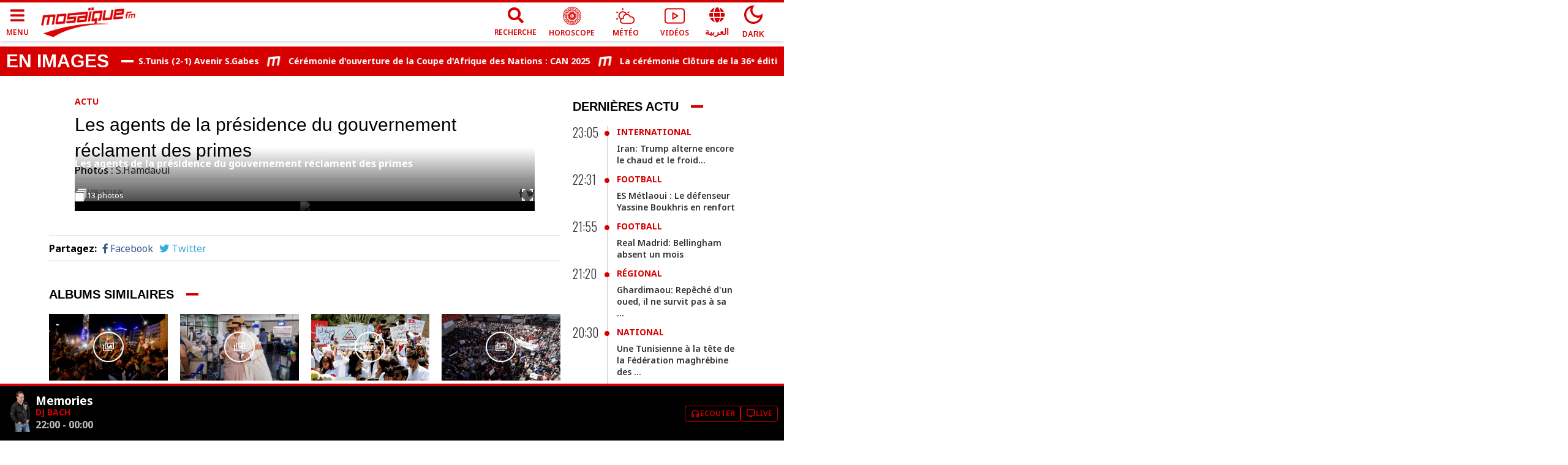

--- FILE ---
content_type: text/html; charset=utf-8
request_url: https://www.google.com/recaptcha/api2/aframe
body_size: 265
content:
<!DOCTYPE HTML><html><head><meta http-equiv="content-type" content="text/html; charset=UTF-8"></head><body><script nonce="h05Th_NnhM2qc61F5D9mdw">/** Anti-fraud and anti-abuse applications only. See google.com/recaptcha */ try{var clients={'sodar':'https://pagead2.googlesyndication.com/pagead/sodar?'};window.addEventListener("message",function(a){try{if(a.source===window.parent){var b=JSON.parse(a.data);var c=clients[b['id']];if(c){var d=document.createElement('img');d.src=c+b['params']+'&rc='+(localStorage.getItem("rc::a")?sessionStorage.getItem("rc::b"):"");window.document.body.appendChild(d);sessionStorage.setItem("rc::e",parseInt(sessionStorage.getItem("rc::e")||0)+1);localStorage.setItem("rc::h",'1769985490296');}}}catch(b){}});window.parent.postMessage("_grecaptcha_ready", "*");}catch(b){}</script></body></html>

--- FILE ---
content_type: text/css; charset=UTF-8
request_url: https://www.mosaiquefm.net/fonts/style.css
body_size: -154
content:
@font-face {
    font-family: 'noto_sansbold';
    src: url('notosans-bold.woff2') format('woff2'),
         url('notosans-bold.woff') format('woff');
    font-weight: normal;
    font-style: normal;
  
  }  
  
  @font-face {
    font-family: 'noto_sanslight';
    src: url('notosans-light.woff2') format('woff2'),
         url('notosans-light.woff') format('woff');
    font-weight: normal;
    font-style: normal;
  
  }
  
  
  @font-face {
    font-family: 'noto_sansmedium';
    src: url('notosans-medium.woff2') format('woff2'),
         url('notosans-medium.woff') format('woff');
    font-weight: normal;
    font-style: normal;
  
  }
  
  
  @font-face {
    font-family: 'noto_sansregular';
    src: url('notosans-regular.woff2') format('woff2'),
         url('notosans-regular.woff') format('woff');
    font-weight: normal;
    font-style: normal;
  
  }
  
  
  
  
  @font-face {
    font-family: 'noto_sanssemibold';
    src: url('notosans-semibold.woff2') format('woff2'),
         url('notosans-semibold.woff') format('woff');
    font-weight: normal;
    font-style: normal;
  
  }
  

--- FILE ---
content_type: application/javascript; charset=UTF-8
request_url: https://www.mosaiquefm.net/_next/static/chunks/pages/_app-aee1d3d7cbdadbd7.js
body_size: 21312
content:
(self.webpackChunk_N_E=self.webpackChunk_N_E||[]).push([[2888],{30242:function(e,n,o){var i={"./ar":[18185,9,8185],"./ar.js":[18185,9,8185],"./ar/common":[11111,3,1111],"./ar/common.json":[11111,3,1111],"./fr":[26057,9,6057],"./fr.js":[26057,9,6057],"./fr/common":[45167,3,5167],"./fr/common.json":[45167,3,5167]};function webpackAsyncContext(e){if(!o.o(i,e))return Promise.resolve().then(function(){var n=Error("Cannot find module '"+e+"'");throw n.code="MODULE_NOT_FOUND",n});var n=i[e],l=n[0];return o.e(n[2]).then(function(){return o.t(l,16|n[1])})}webpackAsyncContext.keys=function(){return Object.keys(i)},webpackAsyncContext.id=30242,e.exports=webpackAsyncContext},15238:function(e,n,o){"use strict";o.r(n),o.d(n,{Ad:function(){return Ad},AdsProvider:function(){return AdsProvider}});var i=o(20132),l=o(5762),s=o(68725),u=o.n(s);let c=i.createContext(null),useAdsContext=()=>{let e=(0,i.useContext)(c);if(!e)throw Error("[AdsContext]: You forgot to wrap your component with AdsProvider");return e},p="refresh",f="true",googleTag=()=>{let e=window;return e.googletag=e.googletag||{},e.googletag.cmd=e.googletag.cmd||[],e.googletag},d={createSlots:(e,n)=>{googleTag().cmd.push(()=>{googleTag().pubads().collapseEmptyDivs(),e.forEach(({slotId:e,divId:n,sizeMappings:o})=>{let i=null,l=o;if(o.length>0){let[e]=o;if("object"==typeof e&&e.breakpoint&&e.sizes){let e=googleTag().sizeMapping();l=[],o.forEach(({breakpoint:n,sizes:o})=>{e.addSize(n,o);let[i]=o;i&&Array.isArray(i)?l.push(...o):l.push(o)}),i=e.build()}}let s=googleTag().defineSlot(e,l,n).setTargeting(p,f).addService(googleTag().pubads());i&&s.defineSizeMapping(i)}),googleTag().pubads().addEventListener("impressionViewable",e=>{let n=e.slot;n.getTargeting(p).indexOf(f)>-1&&setTimeout(()=>{googleTag().pubads().refresh([n])},6e4)}),n&&googleTag().pubads().enableLazyLoad({fetchMarginPercent:500,renderMarginPercent:200,mobileScaling:2}),googleTag().enableServices()})},showSlot:e=>{googleTag().cmd.push(()=>{googleTag().display(e)})},removeSlots:()=>{googleTag().cmd.push(()=>{googleTag().destroySlots()})}};function ownKeys(e,n){var o=Object.keys(e);if(Object.getOwnPropertySymbols){var i=Object.getOwnPropertySymbols(e);n&&(i=i.filter(function(n){return Object.getOwnPropertyDescriptor(e,n).enumerable})),o.push.apply(o,i)}return o}function _objectSpread(e){for(var n=1;n<arguments.length;n++){var o=null!=arguments[n]?arguments[n]:{};n%2?ownKeys(Object(o),!0).forEach(function(n){var i;i=o[n],n in e?Object.defineProperty(e,n,{value:i,enumerable:!0,configurable:!0,writable:!0}):e[n]=i}):Object.getOwnPropertyDescriptors?Object.defineProperties(e,Object.getOwnPropertyDescriptors(o)):ownKeys(Object(o)).forEach(function(n){Object.defineProperty(e,n,Object.getOwnPropertyDescriptor(o,n))})}return e}let Ad=({id:e,className:n,style:o={},width:l=350,height:s=250})=>{let{isLoading:u}=useAdsContext();return(0,i.useEffect)(()=>{!u&&e&&d.showSlot(e)},[u,e]),i.createElement("div",{id:e,className:n,style:_objectSpread(_objectSpread({},o),{},{width:l,height:s})})},AdsProvider=({ads:e,children:n,debug:o=!1,enableLazyload:s=!0})=>{let[p,f]=(0,i.useState)(!0),g=(0,l.useRouter)();return(0,i.useEffect)(()=>{f(!0),d.createSlots(e,s),f(!1);let handleRouteChangeStart=n=>{window.location.pathname!==n&&(f(!0),d.removeSlots(),d.createSlots(e,s))},handleRouteChangeComplete=()=>{f(!1)};return g.events.on("routeChangeStart",handleRouteChangeStart),g.events.on("routeChangeComplete",handleRouteChangeComplete),()=>{g.events.off("routeChangeStart",handleRouteChangeStart),g.events.off("routeChangeComplete",handleRouteChangeComplete)}},[e,s]),(0,i.useEffect)(()=>{let e=new URLSearchParams(window.location.search);if(o&&!e.has("google_console")&&(e.append("google_console","1"),window.location=`${window.location.pathname}?${e}`),!o&&e.has("google_console")){e.delete("google_console");let n=`${e}`.length>0?`?${e}`:"";window.location=`${window.location.pathname}${n}`}},[o]),i.createElement(i.Fragment,null,i.createElement(c.Provider,{value:{isLoading:p}},n),i.createElement(u(),{src:"https://securepubads.g.doubleclick.net/tag/js/gpt.js",async:!0}))}},40966:function(e,n){"use strict";/*!
 * cookie
 * Copyright(c) 2012-2014 Roman Shtylman
 * Copyright(c) 2015 Douglas Christopher Wilson
 * MIT Licensed
 */n.parse=function(e,n){if("string"!=typeof e)throw TypeError("argument str must be a string");for(var o={},i=(n||{}).decode||decode,l=0;l<e.length;){var s=e.indexOf("=",l);if(-1===s)break;var u=e.indexOf(";",l);if(-1===u)u=e.length;else if(u<s){l=e.lastIndexOf(";",s-1)+1;continue}var c=e.slice(l,s).trim();if(void 0===o[c]){var p=e.slice(s+1,u).trim();34===p.charCodeAt(0)&&(p=p.slice(1,-1)),o[c]=function(e,n){try{return n(e)}catch(n){return e}}(p,i)}l=u+1}return o},n.serialize=function(e,n,l){var s=l||{},u=s.encode||encode;if("function"!=typeof u)throw TypeError("option encode is invalid");if(!i.test(e))throw TypeError("argument name is invalid");var c=u(n);if(c&&!i.test(c))throw TypeError("argument val is invalid");var p=e+"="+c;if(null!=s.maxAge){var f=s.maxAge-0;if(isNaN(f)||!isFinite(f))throw TypeError("option maxAge is invalid");p+="; Max-Age="+Math.floor(f)}if(s.domain){if(!i.test(s.domain))throw TypeError("option domain is invalid");p+="; Domain="+s.domain}if(s.path){if(!i.test(s.path))throw TypeError("option path is invalid");p+="; Path="+s.path}if(s.expires){var d=s.expires;if("[object Date]"!==o.call(d)&&!(d instanceof Date)||isNaN(d.valueOf()))throw TypeError("option expires is invalid");p+="; Expires="+d.toUTCString()}if(s.httpOnly&&(p+="; HttpOnly"),s.secure&&(p+="; Secure"),s.partitioned&&(p+="; Partitioned"),s.priority)switch("string"==typeof s.priority?s.priority.toLowerCase():s.priority){case"low":p+="; Priority=Low";break;case"medium":p+="; Priority=Medium";break;case"high":p+="; Priority=High";break;default:throw TypeError("option priority is invalid")}if(s.sameSite)switch("string"==typeof s.sameSite?s.sameSite.toLowerCase():s.sameSite){case!0:case"strict":p+="; SameSite=Strict";break;case"lax":p+="; SameSite=Lax";break;case"none":p+="; SameSite=None";break;default:throw TypeError("option sameSite is invalid")}return p};var o=Object.prototype.toString,i=/^[\u0009\u0020-\u007e\u0080-\u00ff]+$/;function decode(e){return -1!==e.indexOf("%")?decodeURIComponent(e):e}function encode(e){return encodeURIComponent(e)}},28259:function(e,n,o){"use strict";var i=this&&this.__assign||function(){return(i=Object.assign||function(e){for(var n,o=1,i=arguments.length;o<i;o++)for(var l in n=arguments[o])Object.prototype.hasOwnProperty.call(n,l)&&(e[l]=n[l]);return e}).apply(this,arguments)},l=this&&this.__rest||function(e,n){var o={};for(var i in e)Object.prototype.hasOwnProperty.call(e,i)&&0>n.indexOf(i)&&(o[i]=e[i]);if(null!=e&&"function"==typeof Object.getOwnPropertySymbols)for(var l=0,i=Object.getOwnPropertySymbols(e);l<i.length;l++)0>n.indexOf(i[l])&&Object.prototype.propertyIsEnumerable.call(e,i[l])&&(o[i[l]]=e[i[l]]);return o};Object.defineProperty(n,"__esModule",{value:!0}),n.hasCookie=n.deleteCookie=n.setCookie=n.getCookie=n.getCookies=void 0;var s=o(40966),isClientSide=function(){return"undefined"!=typeof window},isCookiesFromAppRouter=function(e){return!!e&&"getAll"in e&&"set"in e&&"function"==typeof e.getAll&&"function"==typeof e.set},isContextFromAppRouter=function(e){return!!(null==e?void 0:e.req)&&"cookies"in e.req&&isCookiesFromAppRouter(null==e?void 0:e.req.cookies)||!!(null==e?void 0:e.res)&&"cookies"in e.res&&isCookiesFromAppRouter(null==e?void 0:e.res.cookies)||!!(null==e?void 0:e.cookies)&&isCookiesFromAppRouter(e.cookies())},transformAppRouterCookies=function(e){var n={};return e.getAll().forEach(function(e){var o=e.name,i=e.value;n[o]=i}),n},stringify=function(e){try{if("string"==typeof e)return e;return JSON.stringify(e)}catch(n){return e}};n.getCookies=function(e){if(isContextFromAppRouter(e)){if(null==e?void 0:e.req)return transformAppRouterCookies(e.req.cookies);if(null==e?void 0:e.cookies)return transformAppRouterCookies(e.cookies())}if(e&&(n=e.req),!isClientSide())return n&&n.cookies?n.cookies:n&&n.headers.cookie?(0,s.parse)(n.headers.cookie):{};for(var n,o={},i=document.cookie?document.cookie.split("; "):[],l=0,u=i.length;l<u;l++){var c=i[l].split("="),p=c.slice(1).join("=");o[c[0]]=p}return o},n.getCookie=function(e,o){var i=(0,n.getCookies)(o)[e];if(void 0!==i)return i?i.replace(/(%[0-9A-Z]{2})+/g,decodeURIComponent):i},n.setCookie=function(e,n,o){if(isContextFromAppRouter(o)){var u,c,p,f=o.req,d=o.res,g=o.cookies,h=l(o,["req","res","cookies"]),v=i({name:e,value:stringify(n)},h);f&&f.cookies.set(v),d&&d.cookies.set(v),g&&g().set(v);return}if(o){var f=o.req,d=o.res,m=l(o,["req","res"]);c=f,p=d,u=m}var y=(0,s.serialize)(e,stringify(n),i({path:"/"},u));if(isClientSide())document.cookie=y;else if(p&&c){var b=p.getHeader("Set-Cookie");if(Array.isArray(b)||(b=b?[String(b)]:[]),p.setHeader("Set-Cookie",b.concat(y)),c&&c.cookies){var w=c.cookies;""===n?delete w[e]:w[e]=stringify(n)}if(c&&c.headers&&c.headers.cookie){var w=(0,s.parse)(c.headers.cookie);""===n?delete w[e]:w[e]=stringify(n),c.headers.cookie=Object.entries(w).reduce(function(e,n){return e.concat("".concat(n[0],"=").concat(n[1],";"))},"")}}},n.deleteCookie=function(e,o){return(0,n.setCookie)(e,"",i(i({},o),{maxAge:-1}))},n.hasCookie=function(e,o){return!!e&&(0,n.getCookies)(o).hasOwnProperty(e)}},96385:function(e,n,o){"use strict";var i=o(99936),l={childContextTypes:!0,contextType:!0,contextTypes:!0,defaultProps:!0,displayName:!0,getDefaultProps:!0,getDerivedStateFromError:!0,getDerivedStateFromProps:!0,mixins:!0,propTypes:!0,type:!0},s={name:!0,length:!0,prototype:!0,caller:!0,callee:!0,arguments:!0,arity:!0},u={$$typeof:!0,compare:!0,defaultProps:!0,displayName:!0,propTypes:!0,type:!0},c={};function getStatics(e){return i.isMemo(e)?u:c[e.$$typeof]||l}c[i.ForwardRef]={$$typeof:!0,render:!0,defaultProps:!0,displayName:!0,propTypes:!0},c[i.Memo]=u;var p=Object.defineProperty,f=Object.getOwnPropertyNames,d=Object.getOwnPropertySymbols,g=Object.getOwnPropertyDescriptor,h=Object.getPrototypeOf,v=Object.prototype;e.exports=function hoistNonReactStatics(e,n,o){if("string"!=typeof n){if(v){var i=h(n);i&&i!==v&&hoistNonReactStatics(e,i,o)}var l=f(n);d&&(l=l.concat(d(n)));for(var u=getStatics(e),c=getStatics(n),m=0;m<l.length;++m){var y=l[m];if(!s[y]&&!(o&&o[y])&&!(c&&c[y])&&!(u&&u[y])){var b=g(n,y);try{p(e,y,b)}catch(e){}}}}return e}},76473:function(e,n,o){"use strict";o.d(n,{PB:function(){return NextSeo},lX:function(){return DefaultSeo}});var i=o(20132),l=o(33326),s=o.n(l);function _extends(){return(_extends=Object.assign?Object.assign.bind():function(e){for(var n=1;n<arguments.length;n++){var o=arguments[n];for(var i in o)Object.prototype.hasOwnProperty.call(o,i)&&(e[i]=o[i])}return e}).apply(this,arguments)}var u=["keyOverride"],c={templateTitle:"",noindex:!1,nofollow:!1,defaultOpenGraphImageWidth:0,defaultOpenGraphImageHeight:0,defaultOpenGraphVideoWidth:0,defaultOpenGraphVideoHeight:0},buildOpenGraphMediaTags=function(e,n,o){void 0===n&&(n=[]);var l=void 0===o?{}:o,s=l.defaultWidth,u=l.defaultHeight;return n.reduce(function(n,o,l){return n.push(i.createElement("meta",{key:"og:"+e+":0"+l,property:"og:"+e,content:o.url})),o.alt&&n.push(i.createElement("meta",{key:"og:"+e+":alt0"+l,property:"og:"+e+":alt",content:o.alt})),o.secureUrl&&n.push(i.createElement("meta",{key:"og:"+e+":secure_url0"+l,property:"og:"+e+":secure_url",content:o.secureUrl.toString()})),o.type&&n.push(i.createElement("meta",{key:"og:"+e+":type0"+l,property:"og:"+e+":type",content:o.type.toString()})),o.width?n.push(i.createElement("meta",{key:"og:"+e+":width0"+l,property:"og:"+e+":width",content:o.width.toString()})):s&&n.push(i.createElement("meta",{key:"og:"+e+":width0"+l,property:"og:"+e+":width",content:s.toString()})),o.height?n.push(i.createElement("meta",{key:"og:"+e+":height"+l,property:"og:"+e+":height",content:o.height.toString()})):u&&n.push(i.createElement("meta",{key:"og:"+e+":height"+l,property:"og:"+e+":height",content:u.toString()})),n},[])},buildTags=function(e){var n,o,l,s,p,f=[];e.titleTemplate&&(c.templateTitle=e.titleTemplate);var d="";e.title?(d=e.title,c.templateTitle&&(d=c.templateTitle.replace(/%s/g,function(){return d}))):e.defaultTitle&&(d=e.defaultTitle),d&&f.push(i.createElement("title",{key:"title"},d));var g=e.noindex||c.noindex||e.dangerouslySetAllPagesToNoIndex,h=e.nofollow||c.nofollow||e.dangerouslySetAllPagesToNoFollow,v="";if(e.robotsProps){var m=e.robotsProps,y=m.nosnippet,b=m.maxSnippet,w=m.maxImagePreview,_=m.maxVideoPreview,S=m.noarchive,E=m.noimageindex,x=m.notranslate,O=m.unavailableAfter;v=(y?",nosnippet":"")+(b?",max-snippet:"+b:"")+(w?",max-image-preview:"+w:"")+(S?",noarchive":"")+(O?",unavailable_after:"+O:"")+(E?",noimageindex":"")+(_?",max-video-preview:"+_:"")+(x?",notranslate":"")}if(g||h?(e.dangerouslySetAllPagesToNoIndex&&(c.noindex=!0),e.dangerouslySetAllPagesToNoFollow&&(c.nofollow=!0),f.push(i.createElement("meta",{key:"robots",name:"robots",content:(g?"noindex":"index")+","+(h?"nofollow":"follow")+v}))):f.push(i.createElement("meta",{key:"robots",name:"robots",content:"index,follow"+v})),e.description&&f.push(i.createElement("meta",{key:"description",name:"description",content:e.description})),e.themeColor&&f.push(i.createElement("meta",{key:"theme-color",name:"theme-color",content:e.themeColor})),e.mobileAlternate&&f.push(i.createElement("link",{rel:"alternate",key:"mobileAlternate",media:e.mobileAlternate.media,href:e.mobileAlternate.href})),e.languageAlternates&&e.languageAlternates.length>0&&e.languageAlternates.forEach(function(e){f.push(i.createElement("link",{rel:"alternate",key:"languageAlternate-"+e.hrefLang,hrefLang:e.hrefLang,href:e.href}))}),e.twitter&&(e.twitter.cardType&&f.push(i.createElement("meta",{key:"twitter:card",name:"twitter:card",content:e.twitter.cardType})),e.twitter.site&&f.push(i.createElement("meta",{key:"twitter:site",name:"twitter:site",content:e.twitter.site})),e.twitter.handle&&f.push(i.createElement("meta",{key:"twitter:creator",name:"twitter:creator",content:e.twitter.handle}))),e.facebook&&e.facebook.appId&&f.push(i.createElement("meta",{key:"fb:app_id",property:"fb:app_id",content:e.facebook.appId})),(null!=(n=e.openGraph)&&n.title||d)&&f.push(i.createElement("meta",{key:"og:title",property:"og:title",content:(null==(s=e.openGraph)?void 0:s.title)||d})),(null!=(o=e.openGraph)&&o.description||e.description)&&f.push(i.createElement("meta",{key:"og:description",property:"og:description",content:(null==(p=e.openGraph)?void 0:p.description)||e.description})),e.openGraph){if((e.openGraph.url||e.canonical)&&f.push(i.createElement("meta",{key:"og:url",property:"og:url",content:e.openGraph.url||e.canonical})),e.openGraph.type){var k=e.openGraph.type.toLowerCase();f.push(i.createElement("meta",{key:"og:type",property:"og:type",content:k})),"profile"===k&&e.openGraph.profile?(e.openGraph.profile.firstName&&f.push(i.createElement("meta",{key:"profile:first_name",property:"profile:first_name",content:e.openGraph.profile.firstName})),e.openGraph.profile.lastName&&f.push(i.createElement("meta",{key:"profile:last_name",property:"profile:last_name",content:e.openGraph.profile.lastName})),e.openGraph.profile.username&&f.push(i.createElement("meta",{key:"profile:username",property:"profile:username",content:e.openGraph.profile.username})),e.openGraph.profile.gender&&f.push(i.createElement("meta",{key:"profile:gender",property:"profile:gender",content:e.openGraph.profile.gender}))):"book"===k&&e.openGraph.book?(e.openGraph.book.authors&&e.openGraph.book.authors.length&&e.openGraph.book.authors.forEach(function(e,n){f.push(i.createElement("meta",{key:"book:author:0"+n,property:"book:author",content:e}))}),e.openGraph.book.isbn&&f.push(i.createElement("meta",{key:"book:isbn",property:"book:isbn",content:e.openGraph.book.isbn})),e.openGraph.book.releaseDate&&f.push(i.createElement("meta",{key:"book:release_date",property:"book:release_date",content:e.openGraph.book.releaseDate})),e.openGraph.book.tags&&e.openGraph.book.tags.length&&e.openGraph.book.tags.forEach(function(e,n){f.push(i.createElement("meta",{key:"book:tag:0"+n,property:"book:tag",content:e}))})):"article"===k&&e.openGraph.article?(e.openGraph.article.publishedTime&&f.push(i.createElement("meta",{key:"article:published_time",property:"article:published_time",content:e.openGraph.article.publishedTime})),e.openGraph.article.modifiedTime&&f.push(i.createElement("meta",{key:"article:modified_time",property:"article:modified_time",content:e.openGraph.article.modifiedTime})),e.openGraph.article.expirationTime&&f.push(i.createElement("meta",{key:"article:expiration_time",property:"article:expiration_time",content:e.openGraph.article.expirationTime})),e.openGraph.article.authors&&e.openGraph.article.authors.length&&e.openGraph.article.authors.forEach(function(e,n){f.push(i.createElement("meta",{key:"article:author:0"+n,property:"article:author",content:e}))}),e.openGraph.article.section&&f.push(i.createElement("meta",{key:"article:section",property:"article:section",content:e.openGraph.article.section})),e.openGraph.article.tags&&e.openGraph.article.tags.length&&e.openGraph.article.tags.forEach(function(e,n){f.push(i.createElement("meta",{key:"article:tag:0"+n,property:"article:tag",content:e}))})):("video.movie"===k||"video.episode"===k||"video.tv_show"===k||"video.other"===k)&&e.openGraph.video&&(e.openGraph.video.actors&&e.openGraph.video.actors.length&&e.openGraph.video.actors.forEach(function(e,n){e.profile&&f.push(i.createElement("meta",{key:"video:actor:0"+n,property:"video:actor",content:e.profile})),e.role&&f.push(i.createElement("meta",{key:"video:actor:role:0"+n,property:"video:actor:role",content:e.role}))}),e.openGraph.video.directors&&e.openGraph.video.directors.length&&e.openGraph.video.directors.forEach(function(e,n){f.push(i.createElement("meta",{key:"video:director:0"+n,property:"video:director",content:e}))}),e.openGraph.video.writers&&e.openGraph.video.writers.length&&e.openGraph.video.writers.forEach(function(e,n){f.push(i.createElement("meta",{key:"video:writer:0"+n,property:"video:writer",content:e}))}),e.openGraph.video.duration&&f.push(i.createElement("meta",{key:"video:duration",property:"video:duration",content:e.openGraph.video.duration.toString()})),e.openGraph.video.releaseDate&&f.push(i.createElement("meta",{key:"video:release_date",property:"video:release_date",content:e.openGraph.video.releaseDate})),e.openGraph.video.tags&&e.openGraph.video.tags.length&&e.openGraph.video.tags.forEach(function(e,n){f.push(i.createElement("meta",{key:"video:tag:0"+n,property:"video:tag",content:e}))}),e.openGraph.video.series&&f.push(i.createElement("meta",{key:"video:series",property:"video:series",content:e.openGraph.video.series})))}e.defaultOpenGraphImageWidth&&(c.defaultOpenGraphImageWidth=e.defaultOpenGraphImageWidth),e.defaultOpenGraphImageHeight&&(c.defaultOpenGraphImageHeight=e.defaultOpenGraphImageHeight),e.openGraph.images&&e.openGraph.images.length&&f.push.apply(f,buildOpenGraphMediaTags("image",e.openGraph.images,{defaultWidth:c.defaultOpenGraphImageWidth,defaultHeight:c.defaultOpenGraphImageHeight})),e.defaultOpenGraphVideoWidth&&(c.defaultOpenGraphVideoWidth=e.defaultOpenGraphVideoWidth),e.defaultOpenGraphVideoHeight&&(c.defaultOpenGraphVideoHeight=e.defaultOpenGraphVideoHeight),e.openGraph.videos&&e.openGraph.videos.length&&f.push.apply(f,buildOpenGraphMediaTags("video",e.openGraph.videos,{defaultWidth:c.defaultOpenGraphVideoWidth,defaultHeight:c.defaultOpenGraphVideoHeight})),e.openGraph.audio&&f.push.apply(f,buildOpenGraphMediaTags("audio",e.openGraph.audio)),e.openGraph.locale&&f.push(i.createElement("meta",{key:"og:locale",property:"og:locale",content:e.openGraph.locale})),(e.openGraph.siteName||e.openGraph.site_name)&&f.push(i.createElement("meta",{key:"og:site_name",property:"og:site_name",content:e.openGraph.siteName||e.openGraph.site_name}))}return e.canonical&&f.push(i.createElement("link",{rel:"canonical",href:e.canonical,key:"canonical"})),e.additionalMetaTags&&e.additionalMetaTags.length>0&&e.additionalMetaTags.forEach(function(e){var n,o,l=e.keyOverride,s=function(e,n){if(null==e)return{};var o,i,l={},s=Object.keys(e);for(i=0;i<s.length;i++)o=s[i],n.indexOf(o)>=0||(l[o]=e[o]);return l}(e,u);f.push(i.createElement("meta",_extends({key:"meta:"+(null!=(n=null!=(o=null!=l?l:s.name)?o:s.property)?n:s.httpEquiv)},s)))}),null!=(l=e.additionalLinkTags)&&l.length&&e.additionalLinkTags.forEach(function(e){var n;f.push(i.createElement("link",_extends({key:"link"+(null!=(n=e.keyOverride)?n:e.href)+e.rel},e)))}),f},WithHead=function(e){return i.createElement(s(),null,buildTags(e))},DefaultSeo=function(e){var n=e.title,o=e.titleTemplate,l=e.defaultTitle,s=e.themeColor,u=e.dangerouslySetAllPagesToNoIndex,c=e.dangerouslySetAllPagesToNoFollow,p=e.description,f=e.canonical,d=e.facebook,g=e.openGraph,h=e.additionalMetaTags,v=e.twitter,m=e.defaultOpenGraphImageWidth,y=e.defaultOpenGraphImageHeight,b=e.defaultOpenGraphVideoWidth,w=e.defaultOpenGraphVideoHeight,_=e.mobileAlternate,S=e.languageAlternates,E=e.additionalLinkTags,x=e.robotsProps;return i.createElement(WithHead,{title:n,titleTemplate:o,defaultTitle:l,themeColor:s,dangerouslySetAllPagesToNoIndex:void 0!==u&&u,dangerouslySetAllPagesToNoFollow:void 0!==c&&c,description:p,canonical:f,facebook:d,openGraph:g,additionalMetaTags:h,twitter:v,defaultOpenGraphImageWidth:m,defaultOpenGraphImageHeight:y,defaultOpenGraphVideoWidth:b,defaultOpenGraphVideoHeight:w,mobileAlternate:_,languageAlternates:S,additionalLinkTags:E,robotsProps:x})},NextSeo=function(e){var n=e.title,o=e.themeColor,l=e.noindex,s=void 0!==l&&l,u=e.nofollow,c=e.robotsProps,p=e.description,f=e.canonical,d=e.openGraph,g=e.facebook,h=e.twitter,v=e.additionalMetaTags,m=e.titleTemplate,y=e.defaultTitle,b=e.mobileAlternate,w=e.languageAlternates,_=e.additionalLinkTags,S=e.useAppDir,E=void 0!==S&&S;return i.createElement(i.Fragment,null,E?buildTags({title:n,themeColor:o,noindex:s,nofollow:u,robotsProps:c,description:p,canonical:f,facebook:g,openGraph:d,additionalMetaTags:v,twitter:h,titleTemplate:m,defaultTitle:y,mobileAlternate:b,languageAlternates:w,additionalLinkTags:_}):i.createElement(WithHead,{title:n,themeColor:o,noindex:s,nofollow:u,robotsProps:c,description:p,canonical:f,facebook:g,openGraph:d,additionalMetaTags:v,twitter:h,titleTemplate:m,defaultTitle:y,mobileAlternate:b,languageAlternates:w,additionalLinkTags:_}))};RegExp("["+Object.keys(Object.freeze({"&":"&amp;","<":"&lt;",">":"&gt;",'"':"&quot;","'":"&apos;"})).join("")+"]","g")},12380:function(e,n,o){"use strict";var i,l=o(20132);"function"==typeof l.createContext&&(i=(0,l.createContext)({t:function(e){return Array.isArray(e)?e[0]:e},lang:""})),n.Z=i},76379:function(e,n,o){"use strict";o.d(n,{Z:function(){return transCore}});var __assign=function(){return(__assign=Object.assign||function(e){for(var n,o=1,i=arguments.length;o<i;o++)for(var l in n=arguments[o])Object.prototype.hasOwnProperty.call(n,l)&&(e[l]=n[l]);return e}).apply(this,arguments)};function transCore(e){var n=e.config,o=e.allNamespaces,i=e.pluralRules,l=e.lang,s=n.logger,u=void 0===s?missingKeyLogger:s,c=n.allowEmptyStrings,p=void 0===c||c,interpolateUnknown=function(e,o){return Array.isArray(e)?e.map(function(e){return interpolateUnknown(e,o)}):e instanceof Object?function objectInterpolation(e){var n=e.obj,o=e.query,i=e.config,l=e.lang;return o&&0!==Object.keys(o).length&&Object.keys(n).forEach(function(e){n[e]instanceof Object&&objectInterpolation({obj:n[e],query:o,config:i,lang:l}),"string"==typeof n[e]&&(n[e]=interpolation({text:n[e],query:o,config:i,lang:l}))}),n}({obj:e,query:o,config:n,lang:l}):interpolation({text:e,query:o,config:n,lang:l})},t=function(e,l,s){void 0===e&&(e="");var c,f=Array.isArray(e)?e[0]:e,d=n.nsSeparator,g=n.loggerEnvironment,h=void 0===g?"browser":g,v=function(e,n){if(!n)return{i18nKey:e};var o=e.indexOf(n);return o<0?{i18nKey:e}:{namespace:e.slice(0,o),i18nKey:e.slice(o+n.length)}}(f,void 0===d?":":d),m=v.i18nKey,y=v.namespace,b=void 0===y?null!==(c=null==s?void 0:s.ns)&&void 0!==c?c:n.defaultNS:y,w=b&&o[b]||{},_=function(e,n,o,i,l){if(!l||"number"!=typeof l.count)return o;var s="".concat(o,"_").concat(l.count);if(void 0!==getDicValue(n,s,i))return s;var u="".concat(o,"_").concat(e.select(l.count));if(void 0!==getDicValue(n,u,i))return u;var c="".concat(o,".").concat(l.count);if(void 0!==getDicValue(n,c,i))return c;var p="".concat(o,".").concat(e.select(l.count));return void 0!==getDicValue(n,p,i)?p:o}(i,w,m,n,l),S=getDicValue(w,_,n,s),E="object"==typeof S?JSON.parse(JSON.stringify(S)):S,x=void 0===E||"object"==typeof E&&!Object.keys(E).length||""===E&&!p,O="string"==typeof(null==s?void 0:s.fallback)?[s.fallback]:(null==s?void 0:s.fallback)||[];if(x&&("both"===h||h===("undefined"==typeof window?"node":"browser"))&&u({namespace:b,i18nKey:m}),x&&Array.isArray(O)&&O.length){var k=O[0],P=O.slice(1);if("string"==typeof k)return t(k,l,__assign(__assign({},s),{fallback:P}))}return x&&s&&s.hasOwnProperty("default")&&!(null==O?void 0:O.length)?s.default?interpolateUnknown(s.default,l):s.default:x?f:interpolateUnknown(E,l)};return t}function getDicValue(e,n,o,i){void 0===n&&(n=""),void 0===i&&(i={returnObjects:!1});var l=(o||{}).keySeparator,s=void 0===l?".":l,u=s?n.split(s):[n];if(n===s&&i.returnObjects)return e;var c=u.reduce(function(e,n){if("string"==typeof e)return{};var o=e[n];return o||("string"==typeof o?o:{})},e);if("string"==typeof c||c instanceof Object&&i.returnObjects)return c}function interpolation(e){var n=e.text,o=e.query,i=e.config,l=e.lang;if(!n||!o)return n||"";var escapeRegex=function(e){return e.replace(/[-\/\\^$*+?.()|[\]{}]/g,"\\$&")},s=i.interpolation||{},u=s.format,c=void 0===u?null:u,p=s.prefix,f=void 0===p?"{{":p,d=s.suffix,g=void 0===d?"}}":d,h=""===g?"":"(?:[\\s,]+([\\w-]*))?\\s*".concat(escapeRegex(g));return Object.keys(o).reduce(function(e,n){var i=RegExp("".concat(escapeRegex(f),"\\s*").concat(n).concat(h),"gm");return e.replace(i,function(e,i){return i&&c?c(o[n],i,l):o[n]})},n)}function missingKeyLogger(e){e.namespace,e.i18nKey}},5724:function(e,n,o){"use strict";o.d(n,{Z:function(){return useTranslation}});var i=o(20132),__assign=function(){return(__assign=Object.assign||function(e){for(var n,o=1,i=arguments.length;o<i;o++)for(var l in n=arguments[o])Object.prototype.hasOwnProperty.call(n,l)&&(e[l]=n[l]);return e}).apply(this,arguments)};function wrapTWithDefaultNs(e,n){return"string"!=typeof n?e:function(o,i,l){return e(o,i,__assign({ns:n},l))}}var l=o(12380),s=o(76379),useTranslation_assign=function(){return(useTranslation_assign=Object.assign||function(e){for(var n,o=1,i=arguments.length;o<i;o++)for(var l in n=arguments[o])Object.prototype.hasOwnProperty.call(n,l)&&(e[l]=n[l]);return e}).apply(this,arguments)};function useTranslation(e){var n=globalThis.__NEXT_TRANSLATE__;return((null==n?void 0:n.config)?function(e){var n,o=null!==(n=globalThis.__NEXT_TRANSLATE__)&&void 0!==n?n:{},i=o.lang,l=o.namespaces,u=o.config,c=u.localesToIgnore||["default"],p=!i||c.includes(i);return{t:wrapTWithDefaultNs((0,s.Z)({config:u,allNamespaces:l,pluralRules:new Intl.PluralRules(p?void 0:i),lang:i}),e),lang:i}}:function(e){var n=(0,i.useContext)(l.Z);return(0,i.useMemo)(function(){return useTranslation_assign(useTranslation_assign({},n),{t:wrapTWithDefaultNs(n.t,e)})},[n,e])})(e)}},33326:function(e,n,o){e.exports=o(54451)},5762:function(e,n,o){e.exports=o(33606)},68725:function(e,n,o){e.exports=o(32428)},48523:function(e){var n,o,i,l=e.exports={};function defaultSetTimout(){throw Error("setTimeout has not been defined")}function defaultClearTimeout(){throw Error("clearTimeout has not been defined")}function runTimeout(e){if(n===setTimeout)return setTimeout(e,0);if((n===defaultSetTimout||!n)&&setTimeout)return n=setTimeout,setTimeout(e,0);try{return n(e,0)}catch(o){try{return n.call(null,e,0)}catch(o){return n.call(this,e,0)}}}!function(){try{n="function"==typeof setTimeout?setTimeout:defaultSetTimout}catch(e){n=defaultSetTimout}try{o="function"==typeof clearTimeout?clearTimeout:defaultClearTimeout}catch(e){o=defaultClearTimeout}}();var s=[],u=!1,c=-1;function cleanUpNextTick(){u&&i&&(u=!1,i.length?s=i.concat(s):c=-1,s.length&&drainQueue())}function drainQueue(){if(!u){var e=runTimeout(cleanUpNextTick);u=!0;for(var n=s.length;n;){for(i=s,s=[];++c<n;)i&&i[c].run();c=-1,n=s.length}i=null,u=!1,function(e){if(o===clearTimeout)return clearTimeout(e);if((o===defaultClearTimeout||!o)&&clearTimeout)return o=clearTimeout,clearTimeout(e);try{o(e)}catch(n){try{return o.call(null,e)}catch(n){return o.call(this,e)}}}(e)}}function Item(e,n){this.fun=e,this.array=n}function noop(){}l.nextTick=function(e){var n=Array(arguments.length-1);if(arguments.length>1)for(var o=1;o<arguments.length;o++)n[o-1]=arguments[o];s.push(new Item(e,n)),1!==s.length||u||runTimeout(drainQueue)},Item.prototype.run=function(){this.fun.apply(null,this.array)},l.title="browser",l.browser=!0,l.env={},l.argv=[],l.version="",l.versions={},l.on=noop,l.addListener=noop,l.once=noop,l.off=noop,l.removeListener=noop,l.removeAllListeners=noop,l.emit=noop,l.prependListener=noop,l.prependOnceListener=noop,l.listeners=function(e){return[]},l.binding=function(e){throw Error("process.binding is not supported")},l.cwd=function(){return"/"},l.chdir=function(e){throw Error("process.chdir is not supported")},l.umask=function(){return 0}},28564:function(e,n){"use strict";/** @license React v16.13.1
 * react-is.production.min.js
 *
 * Copyright (c) Facebook, Inc. and its affiliates.
 *
 * This source code is licensed under the MIT license found in the
 * LICENSE file in the root directory of this source tree.
 */var o="function"==typeof Symbol&&Symbol.for,i=o?Symbol.for("react.element"):60103,l=o?Symbol.for("react.portal"):60106,s=o?Symbol.for("react.fragment"):60107,u=o?Symbol.for("react.strict_mode"):60108,c=o?Symbol.for("react.profiler"):60114,p=o?Symbol.for("react.provider"):60109,f=o?Symbol.for("react.context"):60110,d=o?Symbol.for("react.async_mode"):60111,g=o?Symbol.for("react.concurrent_mode"):60111,h=o?Symbol.for("react.forward_ref"):60112,v=o?Symbol.for("react.suspense"):60113,m=o?Symbol.for("react.suspense_list"):60120,y=o?Symbol.for("react.memo"):60115,b=o?Symbol.for("react.lazy"):60116,w=o?Symbol.for("react.block"):60121,_=o?Symbol.for("react.fundamental"):60117,S=o?Symbol.for("react.responder"):60118,E=o?Symbol.for("react.scope"):60119;function z(e){if("object"==typeof e&&null!==e){var n=e.$$typeof;switch(n){case i:switch(e=e.type){case d:case g:case s:case c:case u:case v:return e;default:switch(e=e&&e.$$typeof){case f:case h:case b:case y:case p:return e;default:return n}}case l:return n}}}function A(e){return z(e)===g}n.AsyncMode=d,n.ConcurrentMode=g,n.ContextConsumer=f,n.ContextProvider=p,n.Element=i,n.ForwardRef=h,n.Fragment=s,n.Lazy=b,n.Memo=y,n.Portal=l,n.Profiler=c,n.StrictMode=u,n.Suspense=v,n.isAsyncMode=function(e){return A(e)||z(e)===d},n.isConcurrentMode=A,n.isContextConsumer=function(e){return z(e)===f},n.isContextProvider=function(e){return z(e)===p},n.isElement=function(e){return"object"==typeof e&&null!==e&&e.$$typeof===i},n.isForwardRef=function(e){return z(e)===h},n.isFragment=function(e){return z(e)===s},n.isLazy=function(e){return z(e)===b},n.isMemo=function(e){return z(e)===y},n.isPortal=function(e){return z(e)===l},n.isProfiler=function(e){return z(e)===c},n.isStrictMode=function(e){return z(e)===u},n.isSuspense=function(e){return z(e)===v},n.isValidElementType=function(e){return"string"==typeof e||"function"==typeof e||e===s||e===g||e===c||e===u||e===v||e===m||"object"==typeof e&&null!==e&&(e.$$typeof===b||e.$$typeof===y||e.$$typeof===p||e.$$typeof===f||e.$$typeof===h||e.$$typeof===_||e.$$typeof===S||e.$$typeof===E||e.$$typeof===w)},n.typeOf=z},99936:function(e,n,o){"use strict";e.exports=o(28564)},11653:function(e,n,o){"use strict";o.d(n,{zt:function(){return components_Provider},I0:function(){return b},v9:function(){return g}});var i=o(56996),l=o(85485),s=o(88636);let batch=function(e){e()},getBatch=()=>batch;var u=o(20132);let c=Symbol.for("react-redux-context"),p="undefined"!=typeof globalThis?globalThis:{},f=function(){var e;if(!u.createContext)return{};let n=null!=(e=p[c])?e:p[c]=new Map,o=n.get(u.createContext);return o||(o=u.createContext(null),n.set(u.createContext,o)),o}();function createReduxContextHook(e=f){return function(){let n=(0,u.useContext)(e);return n}}let d=createReduxContextHook(),useSyncExternalStoreWithSelector=()=>{throw Error("uSES not initialized!")},refEquality=(e,n)=>e===n,g=function(e=f){let n=e===f?d:createReduxContextHook(e);return function(e,o={}){let{equalityFn:i=refEquality,stabilityCheck:l,noopCheck:s}="function"==typeof o?{equalityFn:o}:o,{store:c,subscription:p,getServerState:f,stabilityCheck:d,noopCheck:g}=n();(0,u.useRef)(!0);let h=(0,u.useCallback)({[e.name](n){let o=e(n);return o}}[e.name],[e,d,l]),v=useSyncExternalStoreWithSelector(p.addNestedSub,c.getState,f||c.getState,h,i);return(0,u.useDebugValue)(v),v}}();o(96385),o(27375);let h={notify(){},get:()=>[]},v=!!("undefined"!=typeof window&&void 0!==window.document&&void 0!==window.document.createElement),m=v?u.useLayoutEffect:u.useEffect;var components_Provider=function({store:e,context:n,children:o,serverState:i,stabilityCheck:l="once",noopCheck:s="once"}){let c=u.useMemo(()=>{let n=function(e,n){let o;let i=h,l=0,s=!1;function handleChangeWrapper(){u.onStateChange&&u.onStateChange()}function trySubscribe(){l++,o||(o=n?n.addNestedSub(handleChangeWrapper):e.subscribe(handleChangeWrapper),i=function(){let e=getBatch(),n=null,o=null;return{clear(){n=null,o=null},notify(){e(()=>{let e=n;for(;e;)e.callback(),e=e.next})},get(){let e=[],o=n;for(;o;)e.push(o),o=o.next;return e},subscribe(e){let i=!0,l=o={callback:e,next:null,prev:o};return l.prev?l.prev.next=l:n=l,function(){i&&null!==n&&(i=!1,l.next?l.next.prev=l.prev:o=l.prev,l.prev?l.prev.next=l.next:n=l.next)}}}}())}function tryUnsubscribe(){l--,o&&0===l&&(o(),o=void 0,i.clear(),i=h)}let u={addNestedSub:function(e){trySubscribe();let n=i.subscribe(e),o=!1;return()=>{o||(o=!0,n(),tryUnsubscribe())}},notifyNestedSubs:function(){i.notify()},handleChangeWrapper,isSubscribed:function(){return s},trySubscribe:function(){s||(s=!0,trySubscribe())},tryUnsubscribe:function(){s&&(s=!1,tryUnsubscribe())},getListeners:()=>i};return u}(e);return{store:e,subscription:n,getServerState:i?()=>i:void 0,stabilityCheck:l,noopCheck:s}},[e,i,l,s]),p=u.useMemo(()=>e.getState(),[e]);return m(()=>{let{subscription:n}=c;return n.onStateChange=n.notifyNestedSubs,n.trySubscribe(),p!==e.getState()&&n.notifyNestedSubs(),()=>{n.tryUnsubscribe(),n.onStateChange=void 0}},[c,p]),u.createElement((n||f).Provider,{value:c},o)};function createStoreHook(e=f){let n=e===f?d:createReduxContextHook(e);return function(){let{store:e}=n();return e}}let y=createStoreHook(),b=function(e=f){let n=e===f?y:createStoreHook(e);return function(){let e=n();return e.dispatch}}();useSyncExternalStoreWithSelector=l.useSyncExternalStoreWithSelector,i.useSyncExternalStore,batch=s.unstable_batchedUpdates},50978:function(e,n){"use strict";Symbol.for("react.element"),Symbol.for("react.portal"),Symbol.for("react.fragment"),Symbol.for("react.strict_mode"),Symbol.for("react.profiler"),Symbol.for("react.provider"),Symbol.for("react.context"),Symbol.for("react.server_context"),Symbol.for("react.forward_ref"),Symbol.for("react.suspense"),Symbol.for("react.suspense_list"),Symbol.for("react.memo"),Symbol.for("react.lazy"),Symbol.for("react.offscreen"),Symbol.for("react.module.reference")},27375:function(e,n,o){"use strict";o(50978)},40644:function(e,n,o){"use strict";var i=o(59906).qC;n.Uo="undefined"!=typeof window&&window.__REDUX_DEVTOOLS_EXTENSION_COMPOSE__?window.__REDUX_DEVTOOLS_EXTENSION_COMPOSE__:function(){if(0!=arguments.length)return"object"==typeof arguments[0]?i:i.apply(null,arguments)},"undefined"!=typeof window&&window.__REDUX_DEVTOOLS_EXTENSION__&&window.__REDUX_DEVTOOLS_EXTENSION__},59906:function(e,n,o){"use strict";o.d(n,{md:function(){return applyMiddleware},UY:function(){return combineReducers},qC:function(){return compose},MT:function(){return createStore}});var i=o(20081);function ownKeys(e,n){var o=Object.keys(e);if(Object.getOwnPropertySymbols){var i=Object.getOwnPropertySymbols(e);n&&(i=i.filter(function(n){return Object.getOwnPropertyDescriptor(e,n).enumerable})),o.push.apply(o,i)}return o}function _objectSpread2(e){for(var n=1;n<arguments.length;n++){var o=null!=arguments[n]?arguments[n]:{};n%2?ownKeys(Object(o),!0).forEach(function(n){(0,i.Z)(e,n,o[n])}):Object.getOwnPropertyDescriptors?Object.defineProperties(e,Object.getOwnPropertyDescriptors(o)):ownKeys(Object(o)).forEach(function(n){Object.defineProperty(e,n,Object.getOwnPropertyDescriptor(o,n))})}return e}function formatProdErrorMessage(e){return"Minified Redux error #"+e+"; visit https://redux.js.org/Errors?code="+e+" for the full message or use the non-minified dev environment for full errors. "}var l="function"==typeof Symbol&&Symbol.observable||"@@observable",randomString=function(){return Math.random().toString(36).substring(7).split("").join(".")},s={INIT:"@@redux/INIT"+randomString(),REPLACE:"@@redux/REPLACE"+randomString(),PROBE_UNKNOWN_ACTION:function(){return"@@redux/PROBE_UNKNOWN_ACTION"+randomString()}};function createStore(e,n,o){if("function"==typeof n&&"function"==typeof o||"function"==typeof o&&"function"==typeof arguments[3])throw Error(formatProdErrorMessage(0));if("function"==typeof n&&void 0===o&&(o=n,n=void 0),void 0!==o){if("function"!=typeof o)throw Error(formatProdErrorMessage(1));return o(createStore)(e,n)}if("function"!=typeof e)throw Error(formatProdErrorMessage(2));var i,u=e,c=n,p=[],f=p,d=!1;function ensureCanMutateNextListeners(){f===p&&(f=p.slice())}function getState(){if(d)throw Error(formatProdErrorMessage(3));return c}function subscribe(e){if("function"!=typeof e)throw Error(formatProdErrorMessage(4));if(d)throw Error(formatProdErrorMessage(5));var n=!0;return ensureCanMutateNextListeners(),f.push(e),function(){if(n){if(d)throw Error(formatProdErrorMessage(6));n=!1,ensureCanMutateNextListeners();var o=f.indexOf(e);f.splice(o,1),p=null}}}function dispatch(e){if(!function(e){if("object"!=typeof e||null===e)return!1;for(var n=e;null!==Object.getPrototypeOf(n);)n=Object.getPrototypeOf(n);return Object.getPrototypeOf(e)===n}(e))throw Error(formatProdErrorMessage(7));if(void 0===e.type)throw Error(formatProdErrorMessage(8));if(d)throw Error(formatProdErrorMessage(9));try{d=!0,c=u(c,e)}finally{d=!1}for(var n=p=f,o=0;o<n.length;o++)(0,n[o])();return e}return dispatch({type:s.INIT}),(i={dispatch:dispatch,subscribe:subscribe,getState:getState,replaceReducer:function(e){if("function"!=typeof e)throw Error(formatProdErrorMessage(10));u=e,dispatch({type:s.REPLACE})}})[l]=function(){var e;return(e={subscribe:function(e){if("object"!=typeof e||null===e)throw Error(formatProdErrorMessage(11));function observeState(){e.next&&e.next(getState())}return observeState(),{unsubscribe:subscribe(observeState)}}})[l]=function(){return this},e},i}function combineReducers(e){for(var n,o=Object.keys(e),i={},l=0;l<o.length;l++){var u=o[l];"function"==typeof e[u]&&(i[u]=e[u])}var c=Object.keys(i);try{!function(e){Object.keys(e).forEach(function(n){var o=e[n];if(void 0===o(void 0,{type:s.INIT}))throw Error(formatProdErrorMessage(12));if(void 0===o(void 0,{type:s.PROBE_UNKNOWN_ACTION()}))throw Error(formatProdErrorMessage(13))})}(i)}catch(e){n=e}return function(e,o){if(void 0===e&&(e={}),n)throw n;for(var l=!1,s={},u=0;u<c.length;u++){var p=c[u],f=i[p],d=e[p],g=f(d,o);if(void 0===g)throw o&&o.type,Error(formatProdErrorMessage(14));s[p]=g,l=l||g!==d}return(l=l||c.length!==Object.keys(e).length)?s:e}}function compose(){for(var e=arguments.length,n=Array(e),o=0;o<e;o++)n[o]=arguments[o];return 0===n.length?function(e){return e}:1===n.length?n[0]:n.reduce(function(e,n){return function(){return e(n.apply(void 0,arguments))}})}function applyMiddleware(){for(var e=arguments.length,n=Array(e),o=0;o<e;o++)n[o]=arguments[o];return function(e){return function(){var o=e.apply(void 0,arguments),_dispatch=function(){throw Error(formatProdErrorMessage(15))},i={getState:o.getState,dispatch:function(){return _dispatch.apply(void 0,arguments)}},l=n.map(function(e){return e(i)});return _dispatch=compose.apply(void 0,l)(o.dispatch),_objectSpread2(_objectSpread2({},o),{},{dispatch:_dispatch})}}}},47455:function(e,n,o){"use strict";/**
 * @license React
 * use-sync-external-store-shim.production.min.js
 *
 * Copyright (c) Facebook, Inc. and its affiliates.
 *
 * This source code is licensed under the MIT license found in the
 * LICENSE file in the root directory of this source tree.
 */var i=o(20132),l="function"==typeof Object.is?Object.is:function(e,n){return e===n&&(0!==e||1/e==1/n)||e!=e&&n!=n},s=i.useState,u=i.useEffect,c=i.useLayoutEffect,p=i.useDebugValue;function r(e){var n=e.getSnapshot;e=e.value;try{var o=n();return!l(e,o)}catch(e){return!0}}var f="undefined"==typeof window||void 0===window.document||void 0===window.document.createElement?function(e,n){return n()}:function(e,n){var o=n(),i=s({inst:{value:o,getSnapshot:n}}),l=i[0].inst,f=i[1];return c(function(){l.value=o,l.getSnapshot=n,r(l)&&f({inst:l})},[e,o,n]),u(function(){return r(l)&&f({inst:l}),e(function(){r(l)&&f({inst:l})})},[e]),p(o),o};n.useSyncExternalStore=void 0!==i.useSyncExternalStore?i.useSyncExternalStore:f},2984:function(e,n,o){"use strict";/**
 * @license React
 * use-sync-external-store-shim/with-selector.production.min.js
 *
 * Copyright (c) Facebook, Inc. and its affiliates.
 *
 * This source code is licensed under the MIT license found in the
 * LICENSE file in the root directory of this source tree.
 */var i=o(20132),l=o(56996),s="function"==typeof Object.is?Object.is:function(e,n){return e===n&&(0!==e||1/e==1/n)||e!=e&&n!=n},u=l.useSyncExternalStore,c=i.useRef,p=i.useEffect,f=i.useMemo,d=i.useDebugValue;n.useSyncExternalStoreWithSelector=function(e,n,o,i,l){var g=c(null);if(null===g.current){var h={hasValue:!1,value:null};g.current=h}else h=g.current;var v=u(e,(g=f(function(){function a(n){if(!c){if(c=!0,e=n,n=i(n),void 0!==l&&h.hasValue){var o=h.value;if(l(o,n))return u=o}return u=n}if(o=u,s(e,n))return o;var p=i(n);return void 0!==l&&l(o,p)?o:(e=n,u=p)}var e,u,c=!1,p=void 0===o?null:o;return[function(){return a(n())},null===p?void 0:function(){return a(p())}]},[n,o,i,l]))[0],g[1]);return p(function(){h.hasValue=!0,h.value=v},[v]),d(v),v}},56996:function(e,n,o){"use strict";e.exports=o(47455)},85485:function(e,n,o){"use strict";e.exports=o(2984)},6840:function(e,n,o){(window.__NEXT_P=window.__NEXT_P||[]).push(["/_app",function(){return o(37239)}])},1660:function(e,n,o){"use strict";o.d(n,{W:function(){return DarkModeProvider},v:function(){return useDarkMode}});var i=o(15311),l=o(20132);let s=(0,l.createContext)({isDarkMode:!1,toggleDarkMode:()=>{}}),DarkModeProvider=e=>{let{children:n}=e,[o,u]=(0,l.useState)(!1);return(0,l.useEffect)(()=>{let e=localStorage.getItem("darkMode");u(JSON.parse(e))},[]),(0,i.jsx)(s.Provider,{value:{isDarkMode:o,toggleDarkMode:()=>{let e=!o;localStorage.setItem("darkMode",String(e)),u(e)}},children:n})},useDarkMode=()=>(0,l.useContext)(s)},55365:function(e){"use strict";e.exports={locales:["ar","fr"],defaultLocale:"ar",localeDetection:!1,logBuild:!1,pages:{"*":["common"]}}},37239:function(e,n,o){"use strict";o.r(n),o.d(n,{default:function(){return V}});var i,l,s,u,c,p,f,d,g,h=o(15311),v=o(55365),m=o.n(v),y=o(20132),b=o(5762),w=o(12380),_=o(76379),S=o(5724),__assign=function(){return(__assign=Object.assign||function(e){for(var n,o=1,i=arguments.length;o<i;o++)for(var l in n=arguments[o])Object.prototype.hasOwnProperty.call(n,l)&&(e[l]=n[l]);return e}).apply(this,arguments)},E=(0,y.createContext)({ns:{},config:{}});function I18nProvider(e){var n,o,i=e.lang,l=e.namespaces,s=e.children,u=e.config,c=(0,S.Z)().lang,p=(0,b.useRouter)()||{},f=p.locale,d=p.defaultLocale,g=(0,y.useContext)(E),h=__assign(__assign(__assign({},"undefined"==typeof window?{}:(null===(o=null===(n=window.__NEXT_DATA__)||void 0===n?void 0:n.props)||void 0===o?void 0:o.__namespaces)||{}),g.ns),void 0===l?{}:l),v=i||c||f||d||"",m=__assign(__assign({},g.config),void 0===u?{}:u),x=m.localesToIgnore||["default"],O=!v||x.includes(v),k=new Intl.PluralRules(O?void 0:v),P=(0,_.Z)({config:m,allNamespaces:h,pluralRules:k,lang:v});return y.createElement(w.Z.Provider,{value:{lang:v,t:P}},y.createElement(E.Provider,{value:{ns:h,config:m}},s))}var __awaiter=function(e,n,o,i){return new(o||(o=Promise))(function(l,s){function fulfilled(e){try{step(i.next(e))}catch(e){s(e)}}function rejected(e){try{step(i.throw(e))}catch(e){s(e)}}function step(e){var n;e.done?l(e.value):((n=e.value)instanceof o?n:new o(function(e){e(n)})).then(fulfilled,rejected)}step((i=i.apply(e,n||[])).next())})},__generator=function(e,n){var o,i,l,s,u={label:0,sent:function(){if(1&l[0])throw l[1];return l[1]},trys:[],ops:[]};return s={next:verb(0),throw:verb(1),return:verb(2)},"function"==typeof Symbol&&(s[Symbol.iterator]=function(){return this}),s;function verb(c){return function(p){return function(c){if(o)throw TypeError("Generator is already executing.");for(;s&&(s=0,c[0]&&(u=0)),u;)try{if(o=1,i&&(l=2&c[0]?i.return:c[0]?i.throw||((l=i.return)&&l.call(i),0):i.next)&&!(l=l.call(i,c[1])).done)return l;switch(i=0,l&&(c=[2&c[0],l.value]),c[0]){case 0:case 1:l=c;break;case 4:return u.label++,{value:c[1],done:!1};case 5:u.label++,i=c[1],c=[0];continue;case 7:c=u.ops.pop(),u.trys.pop();continue;default:if(!(l=(l=u.trys).length>0&&l[l.length-1])&&(6===c[0]||2===c[0])){u=0;continue}if(3===c[0]&&(!l||c[1]>l[0]&&c[1]<l[3])){u.label=c[1];break}if(6===c[0]&&u.label<l[1]){u.label=l[1],l=c;break}if(l&&u.label<l[2]){u.label=l[2],u.ops.push(c);break}l[2]&&u.ops.pop(),u.trys.pop();continue}c=n.call(e,u)}catch(e){c=[6,e],i=0}finally{o=l=0}if(5&c[0])throw c[1];return{value:c[0]?c[1]:void 0,done:!0}}([c,p])}}},__spreadArray=function(e,n,o){if(o||2==arguments.length)for(var i,l=0,s=n.length;l<s;l++)!i&&l in n||(i||(i=Array.prototype.slice.call(n,0,l)),i[l]=n[l]);return e.concat(i||Array.prototype.slice.call(n))};function flat(e){return e.reduce(function(e,n){return e.concat(n)},[])}var x=o(48523),loadNamespaces_assign=function(){return(loadNamespaces_assign=Object.assign||function(e){for(var n,o=1,i=arguments.length;o<i;o++)for(var l in n=arguments[o])Object.prototype.hasOwnProperty.call(n,l)&&(e[l]=n[l]);return e}).apply(this,arguments)},loadNamespaces_generator=function(e,n){var o,i,l,s,u={label:0,sent:function(){if(1&l[0])throw l[1];return l[1]},trys:[],ops:[]};return s={next:verb(0),throw:verb(1),return:verb(2)},"function"==typeof Symbol&&(s[Symbol.iterator]=function(){return this}),s;function verb(c){return function(p){return function(c){if(o)throw TypeError("Generator is already executing.");for(;s&&(s=0,c[0]&&(u=0)),u;)try{if(o=1,i&&(l=2&c[0]?i.return:c[0]?i.throw||((l=i.return)&&l.call(i),0):i.next)&&!(l=l.call(i,c[1])).done)return l;switch(i=0,l&&(c=[2&c[0],l.value]),c[0]){case 0:case 1:l=c;break;case 4:return u.label++,{value:c[1],done:!1};case 5:u.label++,i=c[1],c=[0];continue;case 7:c=u.ops.pop(),u.trys.pop();continue;default:if(!(l=(l=u.trys).length>0&&l[l.length-1])&&(6===c[0]||2===c[0])){u=0;continue}if(3===c[0]&&(!l||c[1]>l[0]&&c[1]<l[3])){u.label=c[1];break}if(6===c[0]&&u.label<l[1]){u.label=l[1],l=c;break}if(l&&u.label<l[2]){u.label=l[2],u.ops.push(c);break}l[2]&&u.ops.pop(),u.trys.pop();continue}c=n.call(e,u)}catch(e){c=[6,e],i=0}finally{o=l=0}if(5&c[0])throw c[1];return{value:c[0]?c[1]:void 0,done:!0}}([c,p])}}},appWithI18n_assign=function(){return(appWithI18n_assign=Object.assign||function(e){for(var n,o=1,i=arguments.length;o<i;o++)for(var l in n=arguments[o])Object.prototype.hasOwnProperty.call(n,l)&&(e[l]=n[l]);return e}).apply(this,arguments)},appWithI18n_generator=function(e,n){var o,i,l,s,u={label:0,sent:function(){if(1&l[0])throw l[1];return l[1]},trys:[],ops:[]};return s={next:verb(0),throw:verb(1),return:verb(2)},"function"==typeof Symbol&&(s[Symbol.iterator]=function(){return this}),s;function verb(c){return function(p){return function(c){if(o)throw TypeError("Generator is already executing.");for(;s&&(s=0,c[0]&&(u=0)),u;)try{if(o=1,i&&(l=2&c[0]?i.return:c[0]?i.throw||((l=i.return)&&l.call(i),0):i.next)&&!(l=l.call(i,c[1])).done)return l;switch(i=0,l&&(c=[2&c[0],l.value]),c[0]){case 0:case 1:l=c;break;case 4:return u.label++,{value:c[1],done:!1};case 5:u.label++,i=c[1],c=[0];continue;case 7:c=u.ops.pop(),u.trys.pop();continue;default:if(!(l=(l=u.trys).length>0&&l[l.length-1])&&(6===c[0]||2===c[0])){u=0;continue}if(3===c[0]&&(!l||c[1]>l[0]&&c[1]<l[3])){u.label=c[1];break}if(6===c[0]&&u.label<l[1]){u.label=l[1],l=c;break}if(l&&u.label<l[2]){u.label=l[2],u.ops.push(c);break}l[2]&&u.ops.pop(),u.trys.pop();continue}c=n.call(e,u)}catch(e){c=[6,e],i=0}finally{o=l=0}if(5&c[0])throw c[1];return{value:c[0]?c[1]:void 0,done:!0}}([c,p])}}},O=o(76473),k=o(11653),P=o(48523);let T={noindex:!!P.env.NEXT_PUBLIC_NOINDEX,nofollow:!!P.env.NEXT_PUBLIC_NOFOLLOW,openGraph:{type:"website",locale:"ar",url:"https://www.mosaiquefm.net",site_name:"Mosaique FM"},twitter:{handle:"@handle",site:"@".concat("Mosaique FM"),cardType:"summary_large_image"}};var es6_assign=function(){return(es6_assign=Object.assign||function(e){for(var n,o=1,i=arguments.length;o<i;o++)for(var l in n=arguments[o])Object.prototype.hasOwnProperty.call(n,l)&&(e[l]=n[l]);return e}).apply(this,arguments)},es6_awaiter=function(e,n,o,i){return new(o||(o=Promise))(function(l,s){function fulfilled(e){try{step(i.next(e))}catch(e){s(e)}}function rejected(e){try{step(i.throw(e))}catch(e){s(e)}}function step(e){var n;e.done?l(e.value):((n=e.value)instanceof o?n:new o(function(e){e(n)})).then(fulfilled,rejected)}step((i=i.apply(e,n||[])).next())})},es6_generator=function(e,n){var o,i,l,s,u={label:0,sent:function(){if(1&l[0])throw l[1];return l[1]},trys:[],ops:[]};return s={next:verb(0),throw:verb(1),return:verb(2)},"function"==typeof Symbol&&(s[Symbol.iterator]=function(){return this}),s;function verb(s){return function(c){return function(s){if(o)throw TypeError("Generator is already executing.");for(;u;)try{if(o=1,i&&(l=2&s[0]?i.return:s[0]?i.throw||((l=i.return)&&l.call(i),0):i.next)&&!(l=l.call(i,s[1])).done)return l;switch(i=0,l&&(s=[2&s[0],l.value]),s[0]){case 0:case 1:l=s;break;case 4:return u.label++,{value:s[1],done:!1};case 5:u.label++,i=s[1],s=[0];continue;case 7:s=u.ops.pop(),u.trys.pop();continue;default:if(!(l=(l=u.trys).length>0&&l[l.length-1])&&(6===s[0]||2===s[0])){u=0;continue}if(3===s[0]&&(!l||s[1]>l[0]&&s[1]<l[3])){u.label=s[1];break}if(6===s[0]&&u.label<l[1]){u.label=l[1],l=s;break}if(l&&u.label<l[2]){u.label=l[2],u.ops.push(s);break}l[2]&&u.ops.pop(),u.trys.pop();continue}s=n.call(e,u)}catch(e){s=[6,e],i=0}finally{o=l=0}if(5&s[0])throw s[1];return{value:s[0]?s[1]:void 0,done:!0}}([s,c])}}},__rest=function(e,n){var o={};for(var i in e)Object.prototype.hasOwnProperty.call(e,i)&&0>n.indexOf(i)&&(o[i]=e[i]);if(null!=e&&"function"==typeof Object.getOwnPropertySymbols)for(var l=0,i=Object.getOwnPropertySymbols(e);l<i.length;l++)0>n.indexOf(i[l])&&Object.prototype.propertyIsEnumerable.call(e,i[l])&&(o[i[l]]=e[i[l]]);return o},getIsServer=function(){return"undefined"==typeof window},getDeserializedState=function(e,n){var o=(void 0===n?{}:n).deserializeState;return o?o(e):e},getSerializedState=function(e,n){var o=(void 0===n?{}:n).serializeState;return o?o(e):e},initStore=function(e){var n,o=e.makeStore,i=e.context,l=void 0===i?{}:i,createStore=function(){return o(l)};if(getIsServer()){var s=(null==l?void 0:l.req)||(null===(n=null==l?void 0:l.ctx)||void 0===n?void 0:n.req);return s?(s.__nextReduxWrapperStore||(s.__nextReduxWrapperStore=createStore()),s.__nextReduxWrapperStore):createStore()}return g||(g=createStore()),g},C=o(59906),N=o(40644);function createThunkMiddleware(e){return function(n){var o=n.dispatch,i=n.getState;return function(n){return function(l){return"function"==typeof l?l(o,i,e):n(l)}}}}var j=createThunkMiddleware();j.withExtraArgument=createThunkMiddleware;var G=o(6623);let I={},M={},R={webradios:[],programme:[]},L={isPlaying:!1,currentIndex:0,nextIndex:1,maxLength:0,currentRefs:null};var D=(0,C.UY)({navigationsNav:function(){let e=arguments.length>0&&void 0!==arguments[0]?arguments[0]:I,n=arguments.length>1?arguments[1]:void 0,{type:o,payload:i}=n;return o===G.lo.GET_NAV_LINKS?{...e,navigationsNav:i}:e},navigationsFooter:function(){let e=arguments.length>0&&void 0!==arguments[0]?arguments[0]:M,n=arguments.length>1?arguments[1]:void 0,{type:o,payload:i}=n;return o===G.lo.GET_FOOTER_LINKS?{...e,navigationsFooter:i}:e},actReducer:function(){let e=arguments.length>0&&void 0!==arguments[0]?arguments[0]:R,n=arguments.length>1?arguments[1]:void 0,{type:o,payload:i}=n;switch(o){case G.yC.GET_HOROS:case G.yC.GET_PLAYER:case G.yC.GET_WEBCAMS:return{payload:i};case G.yC.GET_WEBRADIOS:return{...e,webradios:i};case G.yC.PROGRAMME_MFM:return{...e,programme:i};default:return e}},soundPlay:function(){let e=arguments.length>0&&void 0!==arguments[0]?arguments[0]:L,n=arguments.length>1?arguments[1]:void 0,{type:o,payload:i}=n;switch(o){case G.IJ.TOOGLE_PLAY_SOUND:return{...e,isPlaying:!e.isPlaying};case G.IJ.INCREMENT_PLAY_SOUND:return{...e,currentIndex:e.currentIndex<e.maxLength?e.currentIndex+1:0,nextIndex:e.nextIndex<e.maxLength?e.nextIndex+1:0};case G.IJ.DECREMENT_PLAY_SOUND:return{...e,currentIndex:e.currentIndex<=0?e.maxLength:e.currentIndex-1,nextIndex:e.nextIndex<=0?e.maxLength:e.nextIndex+-1};case G.IJ.INDEX_PLAY_SOUND:return{...e,currentIndex:i,nextIndex:i===e.maxLength?0:i+1};case G.yC.GET_WEBRADIOS:return{...e,maxLength:i.items.length-1};case G.IJ.GET_REF:return{...e,currentRefs:i};default:return e}}});let W={},F=[j],U=(i=()=>(0,C.MT)(D,W,(0,N.Uo)((0,C.md)(...F))),void 0===l&&(l={}),s=function(e){var n=e.callback,o=e.context,s=e.addStoreToContext,u=void 0!==s&&s;return es6_awaiter(void 0,void 0,void 0,function(){var e,s,c,p,f;return es6_generator(this,function(d){switch(d.label){case 0:if(e=initStore({context:o,makeStore:i}),l.debug&&console.log("1. getProps created store with state",e.getState()),u&&(o.ctx?o.ctx.store=e:o.store=e),!(p=s=n&&n(e)))return[3,2];return[4,s(o)];case 1:p=d.sent(),d.label=2;case 2:return c=p||{},l.debug&&console.log("3. getProps after dispatches has store state",e.getState()),f=e.getState(),[2,{initialProps:c,initialState:getIsServer()?getSerializedState(f,l):f}]}})})},u=function(e){return function(n){return es6_awaiter(void 0,void 0,void 0,function(){var o,i,l;return es6_generator(this,function(u){switch(u.label){case 0:return[4,s({callback:e,context:n})];case 1:return i=(o=u.sent()).initialProps,l=o.initialState,[2,es6_assign(es6_assign({},i),{props:es6_assign(es6_assign({},i.props),{initialState:l})})]}})})}},c=function(e,n){n&&e.dispatch({type:"__NEXT_REDUX_WRAPPER_HYDRATE__",payload:getDeserializedState(n,l)})},p=function(e,n,o,i,l){var s;o?(c(e,n),c(e,o)):(i||l||n)&&c(e,null!==(s=null!=i?i:l)&&void 0!==s?s:n)},f=function(e,n,o,i,l){var s=(0,b.useRouter)().events,u=(0,y.useRef)(!0);(0,y.useEffect)(function(){var handleStart=function(){u.current=!0};return null==s||s.on("routeChangeStart",handleStart),function(){null==s||s.off("routeChangeStart",handleStart)}},[s]),(0,y.useMemo)(function(){u.current&&(p(e,n,o,i,l),u.current=!1)},[e,n,o,i,l])},{getServerSideProps:function(e){return function(n){return es6_awaiter(void 0,void 0,void 0,function(){return es6_generator(this,function(o){switch(o.label){case 0:return[4,u(e)(n)];case 1:return[2,o.sent()]}})})}},getStaticProps:u,getInitialAppProps:function(e){return function(n){return es6_awaiter(void 0,void 0,void 0,function(){var o,i,l;return es6_generator(this,function(u){switch(u.label){case 0:return[4,s({callback:e,context:n,addStoreToContext:!0})];case 1:return i=(o=u.sent()).initialProps,l=o.initialState,[2,es6_assign(es6_assign({},i),{initialState:l})]}})})}},getInitialPageProps:function(e){return function(n){return es6_awaiter(void 0,void 0,void 0,function(){return es6_generator(this,function(o){switch(o.label){case 0:if("getState"in n)return[2,e&&e(n)];return[4,s({callback:e,context:n,addStoreToContext:!0})];case 1:return[2,o.sent()]}})})}},withRedux:function(e){console.warn("/!\\ You are using legacy implementation. Please update your code: use createWrapper() and wrapper.useWrappedStore().");var WrappedComponent=function(n){var o=d(n,WrappedComponent.displayName),i=o.store,l=o.props;return y.createElement(k.zt,{store:i},y.createElement(e,es6_assign({},l)))};return WrappedComponent.displayName="withRedux(".concat(e.displayName||e.name||"Component",")"),"getInitialProps"in e&&(WrappedComponent.getInitialProps=e.getInitialProps),WrappedComponent},useWrappedStore:d=function(e,n){void 0===n&&(n="useWrappedStore");var o,s,u,c,p,d,g=e.initialState,h=e.initialProps,v=__rest(e,["initialState","initialProps"]),m=(null==v?void 0:v.__N_SSG)?null===(o=null==v?void 0:v.pageProps)||void 0===o?void 0:o.initialState:null,b=(null==v?void 0:v.__N_SSP)?null===(s=null==v?void 0:v.pageProps)||void 0===s?void 0:s.initialState:null,w=m||b?null:null!==(c=null===(u=null==v?void 0:v.pageProps)||void 0===u?void 0:u.initialState)&&void 0!==c?c:null;l.debug&&console.log("4.",n,"created new store with",{giapState:g,gspState:m,gsspState:b,gippState:w});var _=(0,y.useMemo)(function(){return initStore({makeStore:i})},[]);f(_,g,m,b,w);var S=v;return h&&h.pageProps&&(S.pageProps=es6_assign(es6_assign({},h.pageProps),v.pageProps)),(null===(p=null==v?void 0:v.pageProps)||void 0===p?void 0:p.initialState)&&(S=es6_assign(es6_assign({},v),{pageProps:es6_assign({},v.pageProps)}),delete S.pageProps.initialState),(null===(d=null==S?void 0:S.pageProps)||void 0===d?void 0:d.initialProps)&&(S.pageProps=es6_assign(es6_assign({},S.pageProps),S.pageProps.initialProps),delete S.pageProps.initialProps),{store:_,props:es6_assign(es6_assign({},h),S)}}});var H=o(13206);o(70415);var $=o(1660),V=function(e,n){var i=this;function AppWithTranslations(o){var i,l,s=n.defaultLocale;return y.createElement(I18nProvider,{lang:(null===(i=o.pageProps)||void 0===i?void 0:i.__lang)||o.__lang||s,namespaces:(null===(l=o.pageProps)||void 0===l?void 0:l.__namespaces)||o.__namespaces,config:n},y.createElement(e,appWithI18n_assign({},o)))}return void 0===n&&(n={}),n.isLoader||!1===n.loader||console.warn('\uD83D\uDEA8 [next-translate] You can remove the "appWithI18n" HoC on the _app.js, unless you set "loader: false" in your i18n config file.'),"function"==typeof n.staticsHoc&&n.staticsHoc(AppWithTranslations,e),"undefined"==typeof window?o.g.i18nConfig=n:window.i18nConfig=n,n.skipInitialProps||(AppWithTranslations.getInitialProps=function(l){var s,u,c;return s=void 0,u=void 0,c=function(){var i,s,u;return appWithI18n_generator(this,function(c){switch(c.label){case 0:if(i=appWithI18n_assign(appWithI18n_assign({},l.ctx||{}),l||{}),s={pageProps:{}},!e.getInitialProps)return[3,2];return[4,e.getInitialProps(l)];case 1:s=c.sent()||{},c.label=2;case 2:return u=[appWithI18n_assign({},s)],[4,function(e){var n,i,l,s,u,c;return void 0===e&&(e={}),l=this,s=void 0,u=void 0,c=function(){var l,s,u,c,p,f;return loadNamespaces_generator(this,function(d){switch(d.label){case 0:var g;if(s=(l=loadNamespaces_assign(loadNamespaces_assign({},("undefined"==typeof window?o.g:window).i18nConfig),e)).localesToIgnore||["default"],u=(null===(n=l.req)||void 0===n?void 0:n.locale)||l.locale||(null===(i=l.router)||void 0===i?void 0:i.locale)||l.defaultLocale||"",!l.pathname)return console.warn('\uD83D\uDEA8 [next-translate] You forgot to pass the "pathname" inside "loadNamespaces" configuration'),[2,{__lang:u}];if(s.includes(u))return[2,{__lang:u}];return l.loaderName||!1===l.loader||console.warn('\uD83D\uDEA8 [next-translate] You can remove the "loadNamespaces" helper, unless you set "loader: false" in your i18n config file.'),void 0===(g=l.pathname.replace(/\/index$/,""))&&(g=""),c=(g.length>1&&g.endsWith("/")?g.slice(0,-1):g)||"/",[4,function(e,n,o){var i=e.pages,l=void 0===i?{}:i;return __awaiter(this,void 0,void 0,function(){var e,i,s,u,c,p,f,d=this;return __generator(this,function(g){switch(g.label){case 0:return e="rgx:",i=function(e){return __awaiter(d,void 0,void 0,function(){return __generator(this,function(n){return[2,"function"==typeof e?e(o):e||[]]})})},s=Object.keys(l).reduce(function(o,s){return s.substring(0,e.length)===e&&new RegExp(s.replace(e,"")).test(n)&&o.push(i(l[s])),o},[]),u=[[]],[4,i(l["*"])];case 1:return c=[__spreadArray.apply(void 0,u.concat([g.sent(),!0]))],[4,i(l[n])];case 2:return p=[__spreadArray.apply(void 0,c.concat([g.sent(),!0]))],f=flat,[4,Promise.all(s)];case 3:return[2,__spreadArray.apply(void 0,p.concat([f.apply(void 0,[g.sent()]),!0]))]}})})}(l,c,l)];case 1:return[4,Promise.all((p=d.sent()).map(function(e){return"function"==typeof l.loadLocaleFrom?l.loadLocaleFrom(u,e).catch(function(){return{}}):Promise.resolve({})}))];case 2:return f=d.sent()||[],function(e,n){var o=n.page,i=n.lang,l=n.namespaces;if(!1!==e.logBuild&&"undefined"==typeof window){var s=null==x.env.NODE_DISABLE_COLORS&&null==x.env.NO_COLOR&&"dumb"!==x.env.TERM&&"0"!==x.env.FORCE_COLOR,color=function(e){return s?"\x1b[36m".concat(e,"\x1b[0m"):e};console.log(color("next-translate"),"- compiled page:",color(o),"- locale:",color(i),"- namespaces:",color(l.join(", ")),"- used loader:",color(e.loaderName||"-"))}}(l,{page:c,lang:u,namespaces:p}),[2,{__lang:u,__namespaces:p.reduce(function(e,n,o){return e[n]=f[o]||null,e},{})}]}})},new(u||(u=Promise))(function(e,n){function fulfilled(e){try{step(c.next(e))}catch(e){n(e)}}function rejected(e){try{step(c.throw(e))}catch(e){n(e)}}function step(n){var o;n.done?e(n.value):((o=n.value)instanceof u?o:new u(function(e){e(o)})).then(fulfilled,rejected)}step((c=c.apply(l,s||[])).next())})}(appWithI18n_assign(appWithI18n_assign(appWithI18n_assign({},i),n),{loaderName:"getInitialProps"}))];case 3:return[2,appWithI18n_assign.apply(void 0,u.concat([c.sent()]))]}})},new(u||(u=Promise))(function(e,n){function fulfilled(e){try{step(c.next(e))}catch(e){n(e)}}function rejected(e){try{step(c.throw(e))}catch(e){n(e)}}function step(n){var o;n.done?e(n.value):((o=n.value)instanceof u?o:new u(function(e){e(o)})).then(fulfilled,rejected)}step((c=c.apply(i,s||[])).next())})}),AppWithTranslations}(e=>{let{Component:n,pageProps:i,...l}=e,{store:s}=U.useWrappedStore(l),{AdsProvider:u}=o(15238);return(0,h.jsxs)(h.Fragment,{children:[(0,h.jsx)(O.lX,{...T}),(0,h.jsx)(k.zt,{store:s,children:(0,h.jsx)($.W,{children:(0,h.jsx)(u,{ads:H.h0,enableLazyload:!0,children:(0,h.jsx)(n,{...i})})})})]})},{...m(),isLoader:!0,skipInitialProps:!0,loadLocaleFrom:m()&&m().loadLocaleFrom||((e,n)=>o(30242)("./".concat(e,"/").concat(n)).then(e=>e.default))})},6623:function(e,n,o){"use strict";o.d(n,{IJ:function(){return l},lo:function(){return i},yC:function(){return s}});let i={GET_NAV_LINKS:"GET_NAV_LINKS",GET_FOOTER_LINKS:"GET_FOOTER_LINKS"},l={TOOGLE_PLAY_SOUND:"TOOGLE_PLAY_SOUND",INCREMENT_PLAY_SOUND:"INCREMENT_PLAY_SOUND",DECREMENT_PLAY_SOUND:"DECREMENT_PLAY_SOUND",INDEX_PLAY_SOUND:"INDEX_PLAY_SOUND",GET_REF:"GET_REF"},s={GET_HOROS:"GET_HOROS",GET_WEBRADIOS:"GET_WEBRADIOS",PROGRAMME_MFM:"PROGRAMME_MFM",GET_PLAYER:"GET_PLAYER",GET_WEBCAMS:"GET_WEBCAMS"}},13206:function(e,n,o){"use strict";o.d(n,{Dc:function(){return AdsInterticiel},E6:function(){return AdsMega},a7:function(){return AdsMiddle},jU:function(){return AdsPave},h0:function(){return v}});var i=o(15311),l=o(15238),s=o(28259),u=o(20132),c=o(88636);function _extends(){return(_extends=Object.assign||function(e){for(var n=1;n<arguments.length;n++){var o=arguments[n];for(var i in o)Object.prototype.hasOwnProperty.call(o,i)&&(e[i]=o[i])}return e}).apply(this,arguments)}var useOnEscape=function(e,n){void 0===n&&(n=!0),(0,u.useEffect)(function(){if(n){var listener=function(n){"Escape"===n.key&&e(n)};return document.addEventListener("keyup",listener),function(){n&&document.removeEventListener("keyup",listener)}}},[e,n])},useRepositionOnResize=function(e,n){void 0===n&&(n=!0),(0,u.useEffect)(function(){if(n){var listener=function(){e()};return window.addEventListener("resize",listener),function(){n&&window.removeEventListener("resize",listener)}}},[e,n])},useOnClickOutside=function(e,n,o){void 0===o&&(o=!0),(0,u.useEffect)(function(){if(o){var listener=function(o){var i=Array.isArray(e)?e:[e],l=!1;i.forEach(function(e){if(!e.current||e.current.contains(o.target)){l=!0;return}}),o.stopPropagation(),l||n(o)};return document.addEventListener("mousedown",listener),document.addEventListener("touchstart",listener),function(){o&&(document.removeEventListener("mousedown",listener),document.removeEventListener("touchstart",listener))}}},[e,n,o])},useTabbing=function(e,n){void 0===n&&(n=!0),(0,u.useEffect)(function(){if(n){var listener=function(n){if(9===n.keyCode){var o,i=null==e?void 0:null===(o=e.current)||void 0===o?void 0:o.querySelectorAll('a[href], area[href], input:not([disabled]), select:not([disabled]), textarea:not([disabled]), button:not([disabled]), [tabindex="0"]'),l=Array.prototype.slice.call(i);if(1===l.length){n.preventDefault();return}var s=l[0],u=l[l.length-1];n.shiftKey&&document.activeElement===s?(n.preventDefault(),u.focus()):document.activeElement===u&&(n.preventDefault(),s.focus())}};return document.addEventListener("keydown",listener),function(){n&&document.removeEventListener("keydown",listener)}}},[e,n])},p="undefined"!=typeof window?u.useLayoutEffect:u.useEffect,f={popupContent:{tooltip:{position:"absolute",zIndex:999},modal:{position:"relative",margin:"auto"}},popupArrow:{height:"8px",width:"16px",position:"absolute",background:"transparent",color:"#FFF",zIndex:-1},overlay:{tooltip:{position:"fixed",top:"0",bottom:"0",left:"0",right:"0",zIndex:999},modal:{position:"fixed",top:"0",bottom:"0",left:"0",right:"0",display:"flex",zIndex:999}}},d=["top left","top center","top right","right top","right center","right bottom","bottom left","bottom center","bottom right","left top","left center","left bottom"],getCoordinatesForPosition=function(e,n,o,i,l){var s=l.offsetX,u=l.offsetY,c=i?8:0,p=o.split(" "),f=e.top+e.height/2,d=e.left+e.width/2,g=n.height,h=n.width,v=f-g/2,m=d-h/2,y="",b="0%",w="0%";switch(p[0]){case"top":v-=g/2+e.height/2+c,y="rotate(180deg)  translateX(50%)",b="100%",w="50%";break;case"bottom":v+=g/2+e.height/2+c,y="rotate(0deg) translateY(-100%) translateX(-50%)",w="50%";break;case"left":m-=h/2+e.width/2+c,y=" rotate(90deg)  translateY(50%) translateX(-25%)",w="100%",b="50%";break;case"right":m+=h/2+e.width/2+c,y="rotate(-90deg)  translateY(-150%) translateX(25%)",b="50%"}switch(p[1]){case"top":v=e.top,b=e.height/2+"px";break;case"bottom":v=e.top-g+e.height,b=g-e.height/2+"px";break;case"left":m=e.left,w=e.width/2+"px";break;case"right":m=e.left-h+e.width,w=h-e.width/2+"px"}return{top:v="top"===p[0]?v-u:v+u,left:m="left"===p[0]?m-s:m+s,transform:y,arrowLeft:w,arrowTop:b}},getTooltipBoundary=function(e){var n={top:0,left:0,width:window.innerWidth,height:window.innerHeight};if("string"==typeof e){var o=document.querySelector(e);null!==o&&(n=o.getBoundingClientRect())}return n},calculatePosition=function(e,n,o,i,l,s){var u=l.offsetX,c=l.offsetY,p={arrowLeft:"0%",arrowTop:"0%",left:0,top:0,transform:"rotate(135deg)"},f=0,g=getTooltipBoundary(s),h=Array.isArray(o)?o:[o];for((s||Array.isArray(o))&&(h=[].concat(h,d));f<h.length;){var v={top:(p=getCoordinatesForPosition(e,n,h[f],i,{offsetX:u,offsetY:c})).top,left:p.left,width:n.width,height:n.height};if(v.top<=g.top||v.left<=g.left||v.top+v.height>=g.top+g.height||v.left+v.width>=g.left+g.width)f++;else break}return p},g=0,getRootPopup=function(){var e=document.getElementById("popup-root");return null===e&&((e=document.createElement("div")).setAttribute("id","popup-root"),document.body.appendChild(e)),e},h=(0,u.forwardRef)(function(e,n){var o=e.trigger,i=void 0===o?null:o,l=e.onOpen,s=void 0===l?function(){}:l,d=e.onClose,h=void 0===d?function(){}:d,v=e.defaultOpen,m=e.open,y=void 0===m?void 0:m,b=e.disabled,w=void 0!==b&&b,_=e.nested,S=void 0!==_&&_,E=e.closeOnDocumentClick,x=void 0===E||E,O=e.repositionOnResize,k=void 0===O||O,P=e.closeOnEscape,T=void 0===P||P,C=e.on,N=void 0===C?["click"]:C,j=e.contentStyle,G=void 0===j?{}:j,I=e.arrowStyle,M=void 0===I?{}:I,R=e.overlayStyle,L=void 0===R?{}:R,D=e.className,W=void 0===D?"":D,F=e.position,U=void 0===F?"bottom center":F,H=e.modal,$=void 0!==H&&H,V=e.lockScroll,X=void 0!==V&&V,q=e.arrow,Y=void 0===q||q,B=e.offsetX,K=void 0===B?0:B,Z=e.offsetY,J=void 0===Z?0:Z,Q=e.mouseEnterDelay,ee=void 0===Q?100:Q,et=e.mouseLeaveDelay,en=void 0===et?100:et,er=e.keepTooltipInside,eo=void 0!==er&&er,ei=e.children,ea=(0,u.useState)(y||void 0!==v&&v),el=ea[0],es=ea[1],eu=(0,u.useRef)(null),ec=(0,u.useRef)(null),ep=(0,u.useRef)(null),ef=(0,u.useRef)(null),ed=(0,u.useRef)("popup-"+ ++g),eg=!!$||!i,eh=(0,u.useRef)(0);p(function(){return el?(ef.current=document.activeElement,setPosition(),focusContentOnOpen(),lockScrolll()):resetScroll(),function(){clearTimeout(eh.current)}},[el]),(0,u.useEffect)(function(){"boolean"==typeof y&&(y?openPopup():closePopup())},[y,w]);var openPopup=function(e){el||w||(es(!0),setTimeout(function(){return s(e)},0))},closePopup=function(e){var n;el&&!w&&(es(!1),eg&&(null===(n=ef.current)||void 0===n||n.focus()),setTimeout(function(){return h(e)},0))},togglePopup=function(e){null==e||e.stopPropagation(),el?closePopup(e):openPopup(e)},onMouseEnter=function(e){clearTimeout(eh.current),eh.current=setTimeout(function(){return openPopup(e)},ee)},onContextMenu=function(e){null==e||e.preventDefault(),togglePopup()},onMouseLeave=function(e){clearTimeout(eh.current),eh.current=setTimeout(function(){return closePopup(e)},en)},lockScrolll=function(){eg&&X&&(document.getElementsByTagName("body")[0].style.overflow="hidden")},resetScroll=function(){eg&&X&&(document.getElementsByTagName("body")[0].style.overflow="auto")},focusContentOnOpen=function(){var e,n=null==ec?void 0:null===(e=ec.current)||void 0===e?void 0:e.querySelectorAll('a[href], area[href], input:not([disabled]), select:not([disabled]), textarea:not([disabled]), button:not([disabled]), [tabindex="0"]'),o=Array.prototype.slice.call(n)[0];null==o||o.focus()};(0,u.useImperativeHandle)(n,function(){return{open:function(){openPopup()},close:function(){closePopup()},toggle:function(){togglePopup()}}});var setPosition=function(){if(!eg&&el&&(null==eu?void 0:eu.current)&&(null==eu?void 0:eu.current)&&(null==ec?void 0:ec.current)){var e,n,o=calculatePosition(eu.current.getBoundingClientRect(),ec.current.getBoundingClientRect(),U,Y,{offsetX:K,offsetY:J},eo);ec.current.style.top=o.top+window.scrollY+"px",ec.current.style.left=o.left+window.scrollX+"px",Y&&ep.current&&(ep.current.style.transform=o.transform,ep.current.style.setProperty("-ms-transform",o.transform),ep.current.style.setProperty("-webkit-transform",o.transform),ep.current.style.top=(null===(e=M.top)||void 0===e?void 0:e.toString())||o.arrowTop,ep.current.style.left=(null===(n=M.left)||void 0===n?void 0:n.toString())||o.arrowLeft)}};useOnEscape(closePopup,T),useTabbing(ec,el&&eg),useRepositionOnResize(setPosition,k),useOnClickOutside(i?[ec,eu]:[ec],closePopup,x&&!S);var addWarperAction=function(){var e=eg?f.popupContent.modal:f.popupContent.tooltip,n={className:"popup-content "+(""!==W?W.split(" ").map(function(e){return e+"-content"}).join(" "):""),style:_extends({},e,G,{pointerEvents:"auto"}),ref:ec,onClick:function(e){e.stopPropagation()}};return!$&&N.indexOf("hover")>=0&&(n.onMouseEnter=onMouseEnter,n.onMouseLeave=onMouseLeave),n},renderContent=function(){return u.createElement("div",Object.assign({},addWarperAction(),{key:"C",role:eg?"dialog":"tooltip",id:ed.current}),Y&&!eg&&u.createElement("div",{ref:ep,style:f.popupArrow},u.createElement("svg",{"data-testid":"arrow",className:"popup-arrow "+(""!==W?W.split(" ").map(function(e){return e+"-arrow"}).join(" "):""),viewBox:"0 0 32 16",style:_extends({position:"absolute"},M)},u.createElement("path",{d:"M16 0l16 16H0z",fill:"currentcolor"}))),ei&&"function"==typeof ei?ei(closePopup,el):ei)},ev=!(N.indexOf("hover")>=0),em=eg?f.overlay.modal:f.overlay.tooltip,ey=[ev&&u.createElement("div",{key:"O","data-testid":"overlay","data-popup":eg?"modal":"tooltip",className:"popup-overlay "+(""!==W?W.split(" ").map(function(e){return e+"-overlay"}).join(" "):""),style:_extends({},em,L,{pointerEvents:x&&S||eg?"auto":"none"}),onClick:x&&S?closePopup:void 0,tabIndex:-1},eg&&renderContent()),!eg&&renderContent()];return u.createElement(u.Fragment,null,function(){for(var e={key:"T",ref:eu,"aria-describedby":ed.current},n=Array.isArray(N)?N:[N],o=0,l=n.length;o<l;o++)switch(n[o]){case"click":e.onClick=togglePopup;break;case"right-click":e.onContextMenu=onContextMenu;break;case"hover":e.onMouseEnter=onMouseEnter,e.onMouseLeave=onMouseLeave;break;case"focus":e.onFocus=onMouseEnter,e.onBlur=onMouseLeave}if("function"==typeof i){var s=i(el);return!!i&&u.cloneElement(s,e)}return!!i&&u.cloneElement(i,e)}(),el&&c.createPortal(ey,getRootPopup()))});o(79518);let v=[{slotId:"/152099934/top",sizeMappings:[[1e3,300]],divId:"div-gpt-ad-1427365914458-0"},{slotId:"/152099934/D-Sous_articles",sizeMappings:[[728,90],[728,300]],divId:"div-gpt-ad-1612427494741-0"},{slotId:"/152099934/pave",sizeMappings:[[300,300],[300,250]],divId:"div-gpt-ad-1427365951148-0"},{slotId:"/152099934/waselsoutek",sizeMappings:[[232,174]],divId:"div-gpt-ad-1557150578050-0"},{slotId:"/152099934/Intro",sizeMappings:[[800,600]],divId:"div-gpt-ad-1521441718682-0"}];function AdsMega(){return(0,i.jsx)("div",{className:"ads adsMega",children:(0,i.jsx)("div",{className:"container",children:(0,i.jsx)(l.Ad,{id:"div-gpt-ad-1427365914458-0",width:1e3,height:300,style:void 0,className:""})})})}function AdsMiddle(){return(0,i.jsx)("div",{className:"ads adsMiddle",children:(0,i.jsx)(l.Ad,{id:"div-gpt-ad-1612427494741-0",width:"",height:"",style:void 0,className:""})})}function AdsPave(e){let{className:n}=e;return(0,i.jsx)("div",{className:"ads adsPave ".concat(n||""),children:(0,i.jsx)("div",{className:"adsContent",children:(0,i.jsx)(l.Ad,{id:"div-gpt-ad-1427365951148-0",width:"",height:"",style:void 0,className:""})})})}function AdsInterticiel(){return(0,i.jsx)(h,{modal:!0,nested:!0,open:!0,className:"adsInterticiel",onClose:()=>{(0,s.setCookie)("ads_interticiel",!0,{maxAge:600})},children:e=>(0,i.jsxs)("div",{children:[(0,i.jsx)(l.Ad,{id:"div-gpt-ad-1521441718682-0",width:"",height:"",style:void 0,className:""}),(0,i.jsx)("span",{className:"material-symbols-outlined popup-close",onClick:e,children:"close"})]})})}},79518:function(){},70415:function(){},20081:function(e,n,o){"use strict";o.d(n,{Z:function(){return _defineProperty}});var i=o(30688);function _defineProperty(e,n,o){return(n=(0,i.Z)(n))in e?Object.defineProperty(e,n,{value:o,enumerable:!0,configurable:!0,writable:!0}):e[n]=o,e}},30688:function(e,n,o){"use strict";o.d(n,{Z:function(){return toPropertyKey}});var i=o(12827);function toPropertyKey(e){var n=function(e,n){if("object"!=(0,i.Z)(e)||!e)return e;var o=e[Symbol.toPrimitive];if(void 0!==o){var l=o.call(e,n||"default");if("object"!=(0,i.Z)(l))return l;throw TypeError("@@toPrimitive must return a primitive value.")}return("string"===n?String:Number)(e)}(e,"string");return"symbol"==(0,i.Z)(n)?n:n+""}},12827:function(e,n,o){"use strict";function _typeof(e){return(_typeof="function"==typeof Symbol&&"symbol"==typeof Symbol.iterator?function(e){return typeof e}:function(e){return e&&"function"==typeof Symbol&&e.constructor===Symbol&&e!==Symbol.prototype?"symbol":typeof e})(e)}o.d(n,{Z:function(){return _typeof}})}},function(e){var __webpack_exec__=function(n){return e(e.s=n)};e.O(0,[9774,179],function(){return __webpack_exec__(6840),__webpack_exec__(33606)}),_N_E=e.O()}]);

--- FILE ---
content_type: application/javascript; charset=UTF-8
request_url: https://www.mosaiquefm.net/_next/static/chunks/2282.a61aceebb2c83f89.js
body_size: 13101
content:
(self.webpackChunk_N_E=self.webpackChunk_N_E||[]).push([[2282],{48339:function(e,t,n){"use strict";n.d(t,{M7:function(){return d},Wd:function(){return U},sN:function(){return h},v2:function(){return p}});var r,o,i,a,s,c=n(20132),extendStatics=function(e,t){return(extendStatics=Object.setPrototypeOf||({__proto__:[]})instanceof Array&&function(e,t){e.__proto__=t}||function(e,t){for(var n in t)t.hasOwnProperty(n)&&(e[n]=t[n])})(e,t)},__assign=function(){return(__assign=Object.assign||function(e){for(var t,n=1,r=arguments.length;n<r;n++)for(var o in t=arguments[n])Object.prototype.hasOwnProperty.call(t,o)&&(e[o]=t[o]);return e}).apply(this,arguments)};function __rest(e,t){var n={};for(var r in e)Object.prototype.hasOwnProperty.call(e,r)&&0>t.indexOf(r)&&(n[r]=e[r]);if(null!=e&&"function"==typeof Object.getOwnPropertySymbols)for(var o=0,r=Object.getOwnPropertySymbols(e);o<r.length;o++)0>t.indexOf(r[o])&&Object.prototype.propertyIsEnumerable.call(e,r[o])&&(n[r[o]]=e[r[o]]);return n}function __values(e){var t="function"==typeof Symbol&&Symbol.iterator,n=t&&e[t],r=0;if(n)return n.call(e);if(e&&"number"==typeof e.length)return{next:function(){return e&&r>=e.length&&(e=void 0),{value:e&&e[r++],done:!e}}};throw TypeError(t?"Object is not iterable.":"Symbol.iterator is not defined.")}function __read(e,t){var n="function"==typeof Symbol&&e[Symbol.iterator];if(!n)return e;var r,o,i=n.call(e),a=[];try{for(;(void 0===t||t-- >0)&&!(r=i.next()).done;)a.push(r.value)}catch(e){o={error:e}}finally{try{r&&!r.done&&(n=i.return)&&n.call(i)}finally{if(o)throw o.error}}return a}function __await(e){return this instanceof __await?(this.v=e,this):new __await(e)}var l=Object.freeze({__proto__:null,__extends:function(e,t){function __(){this.constructor=e}extendStatics(e,t),e.prototype=null===t?Object.create(t):(__.prototype=t.prototype,new __)},get __assign(){return __assign},__rest:__rest,__decorate:function(e,t,n,r){var o,i=arguments.length,a=i<3?t:null===r?r=Object.getOwnPropertyDescriptor(t,n):r;if("object"==typeof Reflect&&"function"==typeof Reflect.decorate)a=Reflect.decorate(e,t,n,r);else for(var s=e.length-1;s>=0;s--)(o=e[s])&&(a=(i<3?o(a):i>3?o(t,n,a):o(t,n))||a);return i>3&&a&&Object.defineProperty(t,n,a),a},__param:function(e,t){return function(n,r){t(n,r,e)}},__metadata:function(e,t){if("object"==typeof Reflect&&"function"==typeof Reflect.metadata)return Reflect.metadata(e,t)},__awaiter:function(e,t,n,r){return new(n||(n=Promise))(function(o,i){function fulfilled(e){try{step(r.next(e))}catch(e){i(e)}}function rejected(e){try{step(r.throw(e))}catch(e){i(e)}}function step(e){var t;e.done?o(e.value):((t=e.value)instanceof n?t:new n(function(e){e(t)})).then(fulfilled,rejected)}step((r=r.apply(e,t||[])).next())})},__generator:function(e,t){var n,r,o,i,a={label:0,sent:function(){if(1&o[0])throw o[1];return o[1]},trys:[],ops:[]};return i={next:verb(0),throw:verb(1),return:verb(2)},"function"==typeof Symbol&&(i[Symbol.iterator]=function(){return this}),i;function verb(i){return function(s){return function(i){if(n)throw TypeError("Generator is already executing.");for(;a;)try{if(n=1,r&&(o=2&i[0]?r.return:i[0]?r.throw||((o=r.return)&&o.call(r),0):r.next)&&!(o=o.call(r,i[1])).done)return o;switch(r=0,o&&(i=[2&i[0],o.value]),i[0]){case 0:case 1:o=i;break;case 4:return a.label++,{value:i[1],done:!1};case 5:a.label++,r=i[1],i=[0];continue;case 7:i=a.ops.pop(),a.trys.pop();continue;default:if(!(o=(o=a.trys).length>0&&o[o.length-1])&&(6===i[0]||2===i[0])){a=0;continue}if(3===i[0]&&(!o||i[1]>o[0]&&i[1]<o[3])){a.label=i[1];break}if(6===i[0]&&a.label<o[1]){a.label=o[1],o=i;break}if(o&&a.label<o[2]){a.label=o[2],a.ops.push(i);break}o[2]&&a.ops.pop(),a.trys.pop();continue}i=t.call(e,a)}catch(e){i=[6,e],r=0}finally{n=o=0}if(5&i[0])throw i[1];return{value:i[0]?i[1]:void 0,done:!0}}([i,s])}}},__createBinding:function(e,t,n,r){void 0===r&&(r=n),e[r]=t[n]},__exportStar:function(e,t){for(var n in e)"default"===n||t.hasOwnProperty(n)||(t[n]=e[n])},__values:__values,__read:__read,__spread:function(){for(var e=[],t=0;t<arguments.length;t++)e=e.concat(__read(arguments[t]));return e},__spreadArrays:function(){for(var e=0,t=0,n=arguments.length;t<n;t++)e+=arguments[t].length;for(var r=Array(e),o=0,t=0;t<n;t++)for(var i=arguments[t],a=0,s=i.length;a<s;a++,o++)r[o]=i[a];return r},__await:__await,__asyncGenerator:function(e,t,n){if(!Symbol.asyncIterator)throw TypeError("Symbol.asyncIterator is not defined.");var r,o=n.apply(e,t||[]),i=[];return r={},verb("next"),verb("throw"),verb("return"),r[Symbol.asyncIterator]=function(){return this},r;function verb(e){o[e]&&(r[e]=function(t){return new Promise(function(n,r){i.push([e,t,n,r])>1||resume(e,t)})})}function resume(e,t){try{var n;(n=o[e](t)).value instanceof __await?Promise.resolve(n.value.v).then(fulfill,reject):settle(i[0][2],n)}catch(e){settle(i[0][3],e)}}function fulfill(e){resume("next",e)}function reject(e){resume("throw",e)}function settle(e,t){e(t),i.shift(),i.length&&resume(i[0][0],i[0][1])}},__asyncDelegator:function(e){var t,n;return t={},verb("next"),verb("throw",function(e){throw e}),verb("return"),t[Symbol.iterator]=function(){return this},t;function verb(r,o){t[r]=e[r]?function(t){return(n=!n)?{value:__await(e[r](t)),done:"return"===r}:o?o(t):t}:o}},__asyncValues:function(e){if(!Symbol.asyncIterator)throw TypeError("Symbol.asyncIterator is not defined.");var t,n=e[Symbol.asyncIterator];return n?n.call(e):(e=__values(e),t={},verb("next"),verb("throw"),verb("return"),t[Symbol.asyncIterator]=function(){return this},t);function verb(n){t[n]=e[n]&&function(t){return new Promise(function(r,o){!function(e,t,n,r){Promise.resolve(r).then(function(t){e({value:t,done:n})},t)}(r,o,(t=e[n](t)).done,t.value)})}}},__makeTemplateObject:function(e,t){return Object.defineProperty?Object.defineProperty(e,"raw",{value:t}):e.raw=t,e},__importStar:function(e){if(e&&e.__esModule)return e;var t={};if(null!=e)for(var n in e)Object.hasOwnProperty.call(e,n)&&(t[n]=e[n]);return t.default=e,t},__importDefault:function(e){return e&&e.__esModule?e:{default:e}},__classPrivateFieldGet:function(e,t){if(!t.has(e))throw TypeError("attempted to get private field on non-instance");return t.get(e)},__classPrivateFieldSet:function(e,t,n){if(!t.has(e))throw TypeError("attempted to set private field on non-instance");return t.set(e,n),n}});function createCommonjsModule(e,t){return e(t={exports:{}},t.exports),t.exports}var f=createCommonjsModule(function(e){/*!
  Copyright (c) 2017 Jed Watson.
  Licensed under the MIT License (MIT), see
  http://jedwatson.github.io/classnames
*/!function(){var t={}.hasOwnProperty;function classNames(){for(var e=[],n=0;n<arguments.length;n++){var r=arguments[n];if(r){var o=typeof r;if("string"===o||"number"===o)e.push(r);else if(Array.isArray(r)&&r.length){var i=classNames.apply(null,r);i&&e.push(i)}else if("object"===o)for(var a in r)t.call(r,a)&&r[a]&&e.push(a)}}return e.join(" ")}e.exports?(classNames.default=classNames,e.exports=classNames):window.classNames=classNames}()}),u=(0,c.createContext)({collapsed:!1,rtl:!1,toggled:!1}),d=(0,c.forwardRef)(function(e,t){var n=e.children,r=e.className,o=e.width,i=e.collapsedWidth,a=e.collapsed,s=e.rtl,l=e.toggled,d=e.image,p=e.breakPoint,h=e.onToggle,m=e.style,g=void 0===m?{}:m,v=__rest(e,["children","className","width","collapsedWidth","collapsed","rtl","toggled","image","breakPoint","onToggle","style"]),b=(0,c.useState)({collapsed:void 0!==a&&a,rtl:void 0!==s&&s,toggled:void 0!==l&&l}),y=b[0],_=b[1],w=t||c.createRef(),handleToggleSidebar=function(){var e=y.toggled;_(__assign(__assign({},y),{toggled:!e})),h&&h(!e)},O=a?i?{width:i,minWidth:i}:{}:o?{width:o,minWidth:o}:{};return(0,c.useEffect)(function(){_(__assign(__assign({},y),{collapsed:a,rtl:s,toggled:l}))},[a,s,l]),c.createElement(u.Provider,{value:y},c.createElement("div",__assign({ref:w,className:f("pro-sidebar",r,p,{collapsed:a,rtl:s,toggled:l}),style:__assign(__assign({},O),g)},v),c.createElement("div",{className:"pro-sidebar-inner"},d?c.createElement("img",{src:d,alt:"sidebar background",className:"sidebar-bg"}):null,c.createElement("div",{className:"pro-sidebar-layout"},n)),c.createElement("div",{className:"overlay",onClick:handleToggleSidebar,onKeyPress:handleToggleSidebar,role:"button",tabIndex:0,"aria-label":"overlay"})))});(0,c.forwardRef)(function(e,t){var n=e.children,r=e.className,o=__rest(e,["children","className"]),i=t||c.createRef();return c.createElement("div",__assign({ref:i,className:f("pro-sidebar-header",r)},o),n)}),(0,c.forwardRef)(function(e,t){var n=e.children,r=e.className,o=__rest(e,["children","className"]),i=t||c.createRef();return c.createElement("div",__assign({ref:i,className:f("pro-sidebar-content",r)},o),n)}),(0,c.forwardRef)(function(e,t){var n=e.children,r=e.className,o=__rest(e,["children","className"]),i=t||c.createRef();return c.createElement("div",__assign({ref:i,className:f("pro-sidebar-footer",r)},o),n)});var p=(0,c.forwardRef)(function(e,t){var n,r=e.children,o=e.className,i=e.iconShape,a=e.popperArrow,s=void 0!==a&&a,l=e.subMenuBullets,u=void 0!==l&&l,d=e.innerSubMenuArrows,p=void 0===d||d,h=__rest(e,["children","className","iconShape","popperArrow","subMenuBullets","innerSubMenuArrows"]),m=t||c.createRef();return c.createElement("nav",__assign({ref:m,className:f("pro-menu",o,((n={})["shaped "+i]=["square","round","circle"].indexOf(i)>=0,n["submenu-bullets"]=u,n["inner-submenu-arrows"]=p,n))},h),c.createElement("ul",null,c.Children.toArray(r).filter(Boolean).map(function(e,t){return c.cloneElement(e,{key:t,firstchild:1,popperarrow:!0===s?1:0})})))}),h=(0,c.forwardRef)(function(e,t){var n=e.children,r=e.className,o=e.icon,i=e.active,a=e.prefix,s=e.suffix,l=(e.firstchild,e.popperarrow,__rest(e,["children","className","icon","active","prefix","suffix","firstchild","popperarrow"])),u=t||c.createRef();return c.createElement("li",__assign({ref:u,className:f("pro-menu-item",r,{active:i})},l),c.createElement("div",{className:"pro-inner-item",tabIndex:0,role:"button"},o?c.createElement("span",{className:"pro-icon-wrapper"},c.createElement("span",{className:"pro-icon"},o)):null,a?c.createElement("span",{className:"prefix-wrapper"},a):null,c.createElement("span",{className:"pro-item-content"},n),s?c.createElement("span",{className:"suffix-wrapper"},s):null))}),m=createCommonjsModule(function(e,t){Object.defineProperty(t,"__esModule",{value:!0});var n=l.__importStar(c),r=function(e){function SlideDownContent(t){var n=e.call(this,t)||this;return n.outerRef=null,n.handleRef=function(e){if(n.outerRef=e,n.props.forwardedRef){if("function"==typeof n.props.forwardedRef)n.props.forwardedRef(e);else if("object"==typeof n.props.forwardedRef)n.props.forwardedRef.current=e;else throw Error("Invalid forwardedRef "+n.props.forwardedRef)}},n.handleTransitionEnd=function(e){e.target===n.outerRef&&"height"===e.propertyName&&(n.state.childrenLeaving?n.setState({children:null,childrenLeaving:!1},function(){return n.endTransition()}):n.endTransition())},n.state={children:t.children,childrenLeaving:!1},n}return l.__extends(SlideDownContent,e),SlideDownContent.prototype.componentDidMount=function(){this.outerRef&&(this.props.closed||!this.props.children?(this.outerRef.classList.add("closed"),this.outerRef.style.height="0px"):this.props.transitionOnAppear?this.startTransition("0px"):this.outerRef.style.height="auto")},SlideDownContent.prototype.getSnapshotBeforeUpdate=function(){return this.outerRef?this.outerRef.getBoundingClientRect().height+"px":null},SlideDownContent.getDerivedStateFromProps=function(e,t){return e.children?{children:e.children,childrenLeaving:!1}:t.children?{children:t.children,childrenLeaving:!0}:null},SlideDownContent.prototype.componentDidUpdate=function(e,t,n){this.outerRef&&this.startTransition(n)},SlideDownContent.prototype.startTransition=function(e){var t="0px";this.props.closed||this.state.childrenLeaving||!this.state.children||(this.outerRef.classList.remove("closed"),this.outerRef.style.height="auto",t=getComputedStyle(this.outerRef).height),parseFloat(t).toFixed(2)!==parseFloat(e).toFixed(2)&&(this.outerRef.classList.add("transitioning"),this.outerRef.style.height=e,this.outerRef.offsetHeight,this.outerRef.style.transitionProperty="height",this.outerRef.style.height=t)},SlideDownContent.prototype.endTransition=function(){this.outerRef.classList.remove("transitioning"),this.outerRef.style.transitionProperty="none",this.outerRef.style.height=this.props.closed?"0px":"auto",(this.props.closed||!this.state.children)&&this.outerRef.classList.add("closed")},SlideDownContent.prototype.render=function(){var e=this.props,t=e.as,r=void 0===t?"div":t,o=(e.children,e.className),i=(e.closed,e.transitionOnAppear,e.forwardedRef,l.__rest(e,["as","children","className","closed","transitionOnAppear","forwardedRef"]));return n.default.createElement(r,l.__assign({ref:this.handleRef,className:o?"react-slidedown "+o:"react-slidedown",onTransitionEnd:this.handleTransitionEnd},i),this.state.children)},SlideDownContent.defaultProps={transitionOnAppear:!0,closed:!1},SlideDownContent}(n.Component);t.SlideDown=n.forwardRef(function(e,t){return n.default.createElement(r,l.__assign({},e,{forwardedRef:t}))}),t.default=t.SlideDown}),g=m&&m.__esModule&&Object.prototype.hasOwnProperty.call(m,"default")?m.default:m;function getBoundingClientRect(e){var t=e.getBoundingClientRect();return{width:t.width,height:t.height,top:t.top,right:t.right,bottom:t.bottom,left:t.left,x:t.left,y:t.top}}function getWindow(e){if("[object Window]"!==e.toString()){var t=e.ownerDocument;return t?t.defaultView:window}return e}function getWindowScroll(e){var t=getWindow(e);return{scrollLeft:t.pageXOffset,scrollTop:t.pageYOffset}}function isElement(e){var t=getWindow(e).Element;return e instanceof t||e instanceof Element}function isHTMLElement(e){var t=getWindow(e).HTMLElement;return e instanceof t||e instanceof HTMLElement}function getNodeName(e){return e?(e.nodeName||"").toLowerCase():null}function getDocumentElement(e){return(isElement(e)?e.ownerDocument:e.document).documentElement}function getWindowScrollBarX(e){return getBoundingClientRect(getDocumentElement(e)).left+getWindowScroll(e).scrollLeft}function getComputedStyle$1(e){return getWindow(e).getComputedStyle(e)}function isScrollParent(e){var t=getComputedStyle$1(e),n=t.overflow,r=t.overflowX,o=t.overflowY;return/auto|scroll|overlay|hidden/.test(n+o+r)}function getLayoutRect(e){return{x:e.offsetLeft,y:e.offsetTop,width:e.offsetWidth,height:e.offsetHeight}}function getParentNode(e){return"html"===getNodeName(e)?e:e.assignedSlot||e.parentNode||e.host||getDocumentElement(e)}function listScrollParents(e,t){void 0===t&&(t=[]);var n=function getScrollParent(e){return["html","body","#document"].indexOf(getNodeName(e))>=0?e.ownerDocument.body:isHTMLElement(e)&&isScrollParent(e)?e:getScrollParent(getParentNode(e))}(e),r="body"===getNodeName(n),o=getWindow(n),i=r?[o].concat(o.visualViewport||[],isScrollParent(n)?n:[]):n,a=t.concat(i);return r?a:a.concat(listScrollParents(getParentNode(i)))}function getTrueOffsetParent(e){if(!isHTMLElement(e)||"fixed"===getComputedStyle$1(e).position)return null;var t=e.offsetParent;if(t){var n=getDocumentElement(t);if("body"===getNodeName(t)&&"static"===getComputedStyle$1(t).position&&"static"!==getComputedStyle$1(n).position)return n}return t}function getOffsetParent(e){for(var t=getWindow(e),n=getTrueOffsetParent(e);n&&["table","td","th"].indexOf(getNodeName(n))>=0&&"static"===getComputedStyle$1(n).position;)n=getTrueOffsetParent(n);return n&&"body"===getNodeName(n)&&"static"===getComputedStyle$1(n).position?t:n||function(e){for(var t=getParentNode(e);isHTMLElement(t)&&0>["html","body"].indexOf(getNodeName(t));){var n=getComputedStyle$1(t);if("none"!==n.transform||"none"!==n.perspective||n.willChange&&"auto"!==n.willChange)return t;t=t.parentNode}return null}(e)||t}m.SlideDown;var v="bottom",b="right",y="left",_="auto",w=["top",v,b,y],O="start",x="viewport",E="popper",R=w.reduce(function(e,t){return e.concat([t+"-"+O,t+"-end"])},[]),S=[].concat(w,[_]).reduce(function(e,t){return e.concat([t,t+"-"+O,t+"-end"])},[]),P=["beforeRead","read","afterRead","beforeMain","main","afterMain","beforeWrite","write","afterWrite"];function getBasePlacement(e){return e.split("-")[0]}function contains(e,t){var n=!!(t.getRootNode&&t.getRootNode().host);if(e.contains(t))return!0;if(n){var r=t;do{if(r&&e.isSameNode(r))return!0;r=r.parentNode||r.host}while(r)}return!1}function rectToClientRect(e){return Object.assign(Object.assign({},e),{},{left:e.x,top:e.y,right:e.x+e.width,bottom:e.y+e.height})}function getClientRectFromMixedType(e,t){var n,r,o,i,a,s,c,l,f,u,d,p,h,m,g,v;return t===x?rectToClientRect((n=getWindow(e),r=getDocumentElement(e),o=n.visualViewport,i=r.clientWidth,a=r.clientHeight,s=0,c=0,o&&(i=o.width,a=o.height,/^((?!chrome|android).)*safari/i.test(navigator.userAgent)||(s=o.offsetLeft,c=o.offsetTop)),{width:i,height:a,x:s+getWindowScrollBarX(e),y:c})):isHTMLElement(t)?((l=getBoundingClientRect(t)).top=l.top+t.clientTop,l.left=l.left+t.clientLeft,l.bottom=l.top+t.clientHeight,l.right=l.left+t.clientWidth,l.width=t.clientWidth,l.height=t.clientHeight,l.x=l.left,l.y=l.top,l):rectToClientRect((f=getDocumentElement(e),u=getDocumentElement(f),d=getWindowScroll(f),p=f.ownerDocument.body,h=Math.max(u.scrollWidth,u.clientWidth,p?p.scrollWidth:0,p?p.clientWidth:0),m=Math.max(u.scrollHeight,u.clientHeight,p?p.scrollHeight:0,p?p.clientHeight:0),g=-d.scrollLeft+getWindowScrollBarX(f),v=-d.scrollTop,"rtl"===getComputedStyle$1(p||u).direction&&(g+=Math.max(u.clientWidth,p?p.clientWidth:0)-h),{width:h,height:m,x:g,y:v}))}function getVariation(e){return e.split("-")[1]}function getMainAxisFromPlacement(e){return["top","bottom"].indexOf(e)>=0?"x":"y"}function computeOffsets(e){var t,n=e.reference,r=e.element,o=e.placement,i=o?getBasePlacement(o):null,a=o?getVariation(o):null,s=n.x+n.width/2-r.width/2,c=n.y+n.height/2-r.height/2;switch(i){case"top":t={x:s,y:n.y-r.height};break;case v:t={x:s,y:n.y+n.height};break;case b:t={x:n.x+n.width,y:c};break;case y:t={x:n.x-r.width,y:c};break;default:t={x:n.x,y:n.y}}var l=i?getMainAxisFromPlacement(i):null;if(null!=l){var f="y"===l?"height":"width";switch(a){case O:t[l]=Math.floor(t[l])-Math.floor(n[f]/2-r[f]/2);break;case"end":t[l]=Math.floor(t[l])+Math.ceil(n[f]/2-r[f]/2)}}return t}function getFreshSideObject(){return{top:0,right:0,bottom:0,left:0}}function mergePaddingObject(e){return Object.assign(Object.assign({},getFreshSideObject()),e)}function expandToHashMap(e,t){return t.reduce(function(t,n){return t[n]=e,t},{})}function detectOverflow(e,t){void 0===t&&(t={});var n,r,o,i,a,s,c,l=t,f=l.placement,u=void 0===f?e.placement:f,d=l.boundary,p=l.rootBoundary,h=l.elementContext,m=void 0===h?E:h,g=l.altBoundary,y=l.padding,_=void 0===y?0:y,O=mergePaddingObject("number"!=typeof _?_:expandToHashMap(_,w)),R=e.elements.reference,S=e.rects.popper,P=e.elements[void 0!==g&&g?m===E?"reference":E:m],j=(n=isElement(P)?P:P.contextElement||getDocumentElement(e.elements.popper),s=(a=[].concat("clippingParents"===(r=void 0===d?"clippingParents":d)?(o=listScrollParents(getParentNode(n)),isElement(i=["absolute","fixed"].indexOf(getComputedStyle$1(n).position)>=0&&isHTMLElement(n)?getOffsetParent(n):n)?o.filter(function(e){return isElement(e)&&contains(e,i)&&"body"!==getNodeName(e)}):[]):[].concat(r),[void 0===p?x:p]))[0],(c=a.reduce(function(e,t){var r=getClientRectFromMixedType(n,t);return e.top=Math.max(r.top,e.top),e.right=Math.min(r.right,e.right),e.bottom=Math.min(r.bottom,e.bottom),e.left=Math.max(r.left,e.left),e},getClientRectFromMixedType(n,s))).width=c.right-c.left,c.height=c.bottom-c.top,c.x=c.left,c.y=c.top,c),M=getBoundingClientRect(R),N=computeOffsets({reference:M,element:S,strategy:"absolute",placement:u}),C=rectToClientRect(Object.assign(Object.assign({},S),N)),T=m===E?C:M,D={top:j.top-T.top+O.top,bottom:T.bottom-j.bottom+O.bottom,left:j.left-T.left+O.left,right:T.right-j.right+O.right},A=e.modifiersData.offset;if(m===E&&A){var L=A[u];Object.keys(D).forEach(function(e){var t=[b,v].indexOf(e)>=0?1:-1,n=["top",v].indexOf(e)>=0?"y":"x";D[e]+=L[n]*t})}return D}var j={placement:"bottom",modifiers:[],strategy:"absolute"};function areValidElements(){for(var e=arguments.length,t=Array(e),n=0;n<e;n++)t[n]=arguments[n];return!t.some(function(e){return!(e&&"function"==typeof e.getBoundingClientRect)})}var M={passive:!0},N={top:"auto",right:"auto",bottom:"auto",left:"auto"};function mapToStyles(e){var t,n,r,o,i,a=e.popper,s=e.popperRect,c=e.placement,l=e.offsets,f=e.position,u=e.gpuAcceleration,d=e.adaptive,p=(t=l.x,n=l.y,{x:Math.round(t*(r=window.devicePixelRatio||1))/r||0,y:Math.round(n*r)/r||0}),h=p.x,m=p.y,g=l.hasOwnProperty("x"),_=l.hasOwnProperty("y"),w=y,O="top",x=window;if(d){var E=getOffsetParent(a);E===getWindow(a)&&(E=getDocumentElement(a)),"top"===c&&(O=v,m-=E.clientHeight-s.height,m*=u?1:-1),c===y&&(w=b,h-=E.clientWidth-s.width,h*=u?1:-1)}var R=Object.assign({position:f},d&&N);return u?Object.assign(Object.assign({},R),{},((i={})[O]=_?"0":"",i[w]=g?"0":"",i.transform=2>(x.devicePixelRatio||1)?"translate("+h+"px, "+m+"px)":"translate3d("+h+"px, "+m+"px, 0)",i)):Object.assign(Object.assign({},R),{},((o={})[O]=_?m+"px":"",o[w]=g?h+"px":"",o.transform="",o))}var C={left:"right",right:"left",bottom:"top",top:"bottom"};function getOppositePlacement(e){return e.replace(/left|right|bottom|top/g,function(e){return C[e]})}var T={start:"end",end:"start"};function getOppositeVariationPlacement(e){return e.replace(/start|end/g,function(e){return T[e]})}function within(e,t,n){return Math.max(e,Math.min(t,n))}function getSideOffsets(e,t,n){return void 0===n&&(n={x:0,y:0}),{top:e.top-t.height-n.y,right:e.right-t.width+n.x,bottom:e.bottom-t.height+n.y,left:e.left-t.width-n.x}}function isAnySideFullyClipped(e){return["top",b,v,y].some(function(t){return e[t]>=0})}var D=(i=void 0===(o=(r={defaultModifiers:[{name:"eventListeners",enabled:!0,phase:"write",fn:function(){},effect:function(e){var t=e.state,n=e.instance,r=e.options,o=r.scroll,i=void 0===o||o,a=r.resize,s=void 0===a||a,c=getWindow(t.elements.popper),l=[].concat(t.scrollParents.reference,t.scrollParents.popper);return i&&l.forEach(function(e){e.addEventListener("scroll",n.update,M)}),s&&c.addEventListener("resize",n.update,M),function(){i&&l.forEach(function(e){e.removeEventListener("scroll",n.update,M)}),s&&c.removeEventListener("resize",n.update,M)}},data:{}},{name:"popperOffsets",enabled:!0,phase:"read",fn:function(e){var t=e.state,n=e.name;t.modifiersData[n]=computeOffsets({reference:t.rects.reference,element:t.rects.popper,strategy:"absolute",placement:t.placement})},data:{}},{name:"computeStyles",enabled:!0,phase:"beforeWrite",fn:function(e){var t=e.state,n=e.options,r=n.gpuAcceleration,o=n.adaptive,i={placement:getBasePlacement(t.placement),popper:t.elements.popper,popperRect:t.rects.popper,gpuAcceleration:void 0===r||r};null!=t.modifiersData.popperOffsets&&(t.styles.popper=Object.assign(Object.assign({},t.styles.popper),mapToStyles(Object.assign(Object.assign({},i),{},{offsets:t.modifiersData.popperOffsets,position:t.options.strategy,adaptive:void 0===o||o})))),null!=t.modifiersData.arrow&&(t.styles.arrow=Object.assign(Object.assign({},t.styles.arrow),mapToStyles(Object.assign(Object.assign({},i),{},{offsets:t.modifiersData.arrow,position:"absolute",adaptive:!1})))),t.attributes.popper=Object.assign(Object.assign({},t.attributes.popper),{},{"data-popper-placement":t.placement})},data:{}},{name:"applyStyles",enabled:!0,phase:"write",fn:function(e){var t=e.state;Object.keys(t.elements).forEach(function(e){var n=t.styles[e]||{},r=t.attributes[e]||{},o=t.elements[e];isHTMLElement(o)&&getNodeName(o)&&(Object.assign(o.style,n),Object.keys(r).forEach(function(e){var t=r[e];!1===t?o.removeAttribute(e):o.setAttribute(e,!0===t?"":t)}))})},effect:function(e){var t=e.state,n={popper:{position:t.options.strategy,left:"0",top:"0",margin:"0"},arrow:{position:"absolute"},reference:{}};return Object.assign(t.elements.popper.style,n.popper),t.elements.arrow&&Object.assign(t.elements.arrow.style,n.arrow),function(){Object.keys(t.elements).forEach(function(e){var r=t.elements[e],o=t.attributes[e]||{},i=Object.keys(t.styles.hasOwnProperty(e)?t.styles[e]:n[e]).reduce(function(e,t){return e[t]="",e},{});isHTMLElement(r)&&getNodeName(r)&&(Object.assign(r.style,i),Object.keys(o).forEach(function(e){r.removeAttribute(e)}))})}},requires:["computeStyles"]},{name:"offset",enabled:!0,phase:"main",requires:["popperOffsets"],fn:function(e){var t=e.state,n=e.options,r=e.name,o=n.offset,i=void 0===o?[0,0]:o,a=S.reduce(function(e,n){var r,o,a,s,c,l;return e[n]=(r=t.rects,a=[y,"top"].indexOf(o=getBasePlacement(n))>=0?-1:1,c=(s="function"==typeof i?i(Object.assign(Object.assign({},r),{},{placement:n})):i)[0],l=s[1],c=c||0,l=(l||0)*a,[y,b].indexOf(o)>=0?{x:l,y:c}:{x:c,y:l}),e},{}),s=a[t.placement],c=s.x,l=s.y;null!=t.modifiersData.popperOffsets&&(t.modifiersData.popperOffsets.x+=c,t.modifiersData.popperOffsets.y+=l),t.modifiersData[r]=a}},{name:"flip",enabled:!0,phase:"main",fn:function(e){var t=e.state,n=e.options,r=e.name;if(!t.modifiersData[r]._skip){for(var o=n.mainAxis,i=void 0===o||o,a=n.altAxis,s=void 0===a||a,c=n.fallbackPlacements,l=n.padding,f=n.boundary,u=n.rootBoundary,d=n.altBoundary,p=n.flipVariations,h=void 0===p||p,m=n.allowedAutoPlacements,g=t.options.placement,x=getBasePlacement(g)===g,E=c||(x||!h?[getOppositePlacement(g)]:function(e){if(getBasePlacement(e)===_)return[];var t=getOppositePlacement(e);return[getOppositeVariationPlacement(e),t,getOppositeVariationPlacement(t)]}(g)),P=[g].concat(E).reduce(function(e,n){var r,o,i,a,s,c,d,p,g,v,b,y;return e.concat(getBasePlacement(n)===_?(o=(r={placement:n,boundary:f,rootBoundary:u,padding:l,flipVariations:h,allowedAutoPlacements:m}).placement,i=r.boundary,a=r.rootBoundary,s=r.padding,c=r.flipVariations,p=void 0===(d=r.allowedAutoPlacements)?S:d,0===(b=(v=(g=getVariation(o))?c?R:R.filter(function(e){return getVariation(e)===g}):w).filter(function(e){return p.indexOf(e)>=0})).length&&(b=v),Object.keys(y=b.reduce(function(e,n){return e[n]=detectOverflow(t,{placement:n,boundary:i,rootBoundary:a,padding:s})[getBasePlacement(n)],e},{})).sort(function(e,t){return y[e]-y[t]})):n)},[]),j=t.rects.reference,M=t.rects.popper,N=new Map,C=!0,T=P[0],D=0;D<P.length;D++){var A=P[D],L=getBasePlacement(A),W=getVariation(A)===O,B=["top",v].indexOf(L)>=0,z=B?"width":"height",k=detectOverflow(t,{placement:A,boundary:f,rootBoundary:u,altBoundary:d,padding:l}),I=B?W?b:y:W?v:"top";j[z]>M[z]&&(I=getOppositePlacement(I));var H=getOppositePlacement(I),F=[];if(i&&F.push(k[L]<=0),s&&F.push(k[I]<=0,k[H]<=0),F.every(function(e){return e})){T=A,C=!1;break}N.set(A,F)}if(C)for(var V=h?3:1,_loop=function(e){var t=P.find(function(t){var n=N.get(t);if(n)return n.slice(0,e).every(function(e){return e})});if(t)return T=t,"break"},q=V;q>0&&"break"!==_loop(q);q--);t.placement!==T&&(t.modifiersData[r]._skip=!0,t.placement=T,t.reset=!0)}},requiresIfExists:["offset"],data:{_skip:!1}},{name:"preventOverflow",enabled:!0,phase:"main",fn:function(e){var t=e.state,n=e.options,r=e.name,o=n.mainAxis,i=n.altAxis,a=n.boundary,s=n.rootBoundary,c=n.altBoundary,l=n.padding,f=n.tether,u=void 0===f||f,d=n.tetherOffset,p=void 0===d?0:d,h=detectOverflow(t,{boundary:a,rootBoundary:s,padding:l,altBoundary:c}),m=getBasePlacement(t.placement),g=getVariation(t.placement),_=!g,w=getMainAxisFromPlacement(m),x="x"===w?"y":"x",E=t.modifiersData.popperOffsets,R=t.rects.reference,S=t.rects.popper,P="function"==typeof p?p(Object.assign(Object.assign({},t.rects),{},{placement:t.placement})):p,j={x:0,y:0};if(E){if(void 0===o||o){var M="y"===w?"top":y,N="y"===w?v:b,C="y"===w?"height":"width",T=E[w],D=E[w]+h[M],A=E[w]-h[N],L=u?-S[C]/2:0,W=g===O?R[C]:S[C],B=g===O?-S[C]:-R[C],z=t.elements.arrow,k=u&&z?getLayoutRect(z):{width:0,height:0},I=t.modifiersData["arrow#persistent"]?t.modifiersData["arrow#persistent"].padding:getFreshSideObject(),H=I[M],F=I[N],V=within(0,R[C],k[C]),q=_?R[C]/2-L-V-H-P:W-V-H-P,$=_?-R[C]/2+L+V+F+P:B+V+F+P,G=t.elements.arrow&&getOffsetParent(t.elements.arrow),U=G?"y"===w?G.clientTop||0:G.clientLeft||0:0,X=t.modifiersData.offset?t.modifiersData.offset[t.placement][w]:0,K=E[w]+q-X-U,Y=E[w]+$-X,J=within(u?Math.min(D,K):D,T,u?Math.max(A,Y):A);E[w]=J,j[w]=J-T}if(void 0!==i&&i){var Q="x"===w?"top":y,Z="x"===w?v:b,ee=E[x],et=ee+h[Q],en=ee-h[Z],er=within(et,ee,en);E[x]=er,j[x]=er-ee}t.modifiersData[r]=j}},requiresIfExists:["offset"]},{name:"arrow",enabled:!0,phase:"main",fn:function(e){var t,n=e.state,r=e.name,o=n.elements.arrow,i=n.modifiersData.popperOffsets,a=getBasePlacement(n.placement),s=getMainAxisFromPlacement(a),c=[y,b].indexOf(a)>=0?"height":"width";if(o&&i){var l=n.modifiersData[r+"#persistent"].padding,f=getLayoutRect(o),u="y"===s?"top":y,d="y"===s?v:b,p=n.rects.reference[c]+n.rects.reference[s]-i[s]-n.rects.popper[c],h=i[s]-n.rects.reference[s],m=getOffsetParent(o),g=m?"y"===s?m.clientHeight||0:m.clientWidth||0:0,_=l[u],w=g-f[c]-l[d],O=g/2-f[c]/2+(p/2-h/2),x=within(_,O,w);n.modifiersData[r]=((t={})[s]=x,t.centerOffset=x-O,t)}},effect:function(e){var t=e.state,n=e.options,r=e.name,o=n.element,i=void 0===o?"[data-popper-arrow]":o,a=n.padding,s=void 0===a?0:a;null!=i&&("string"!=typeof i||(i=t.elements.popper.querySelector(i)))&&contains(t.elements.popper,i)&&(t.elements.arrow=i,t.modifiersData[r+"#persistent"]={padding:mergePaddingObject("number"!=typeof s?s:expandToHashMap(s,w))})},requires:["popperOffsets"],requiresIfExists:["preventOverflow"]},{name:"hide",enabled:!0,phase:"main",requiresIfExists:["preventOverflow"],fn:function(e){var t=e.state,n=e.name,r=t.rects.reference,o=t.rects.popper,i=t.modifiersData.preventOverflow,a=detectOverflow(t,{elementContext:"reference"}),s=detectOverflow(t,{altBoundary:!0}),c=getSideOffsets(a,r),l=getSideOffsets(s,o,i),f=isAnySideFullyClipped(c),u=isAnySideFullyClipped(l);t.modifiersData[n]={referenceClippingOffsets:c,popperEscapeOffsets:l,isReferenceHidden:f,hasPopperEscaped:u},t.attributes.popper=Object.assign(Object.assign({},t.attributes.popper),{},{"data-popper-reference-hidden":f,"data-popper-escaped":u})}}]}).defaultModifiers)?[]:o,s=void 0===(a=r.defaultOptions)?j:a,function(e,t,n){void 0===n&&(n=s);var r,o={placement:"bottom",orderedModifiers:[],options:Object.assign(Object.assign({},j),s),modifiersData:{},elements:{reference:e,popper:t},attributes:{},styles:{}},a=[],c=!1,l={state:o,setOptions:function(n){cleanupModifierEffects(),o.options=Object.assign(Object.assign(Object.assign({},s),o.options),n),o.scrollParents={reference:isElement(e)?listScrollParents(e):e.contextElement?listScrollParents(e.contextElement):[],popper:listScrollParents(t)};var r,c,f,u,d,p=(c=Object.keys(r=[].concat(i,o.options.modifiers).reduce(function(e,t){var n=e[t.name];return e[t.name]=n?Object.assign(Object.assign(Object.assign({},n),t),{},{options:Object.assign(Object.assign({},n.options),t.options),data:Object.assign(Object.assign({},n.data),t.data)}):t,e},{})).map(function(e){return r[e]}),f=new Map,u=new Set,d=[],c.forEach(function(e){f.set(e.name,e)}),c.forEach(function(e){u.has(e.name)||function sort(e){u.add(e.name),[].concat(e.requires||[],e.requiresIfExists||[]).forEach(function(e){if(!u.has(e)){var t=f.get(e);t&&sort(t)}}),d.push(e)}(e)}),P.reduce(function(e,t){return e.concat(d.filter(function(e){return e.phase===t}))},[]));return o.orderedModifiers=p.filter(function(e){return e.enabled}),o.orderedModifiers.forEach(function(e){var t=e.name,n=e.options,r=e.effect;if("function"==typeof r){var i=r({state:o,name:t,instance:l,options:void 0===n?{}:n});a.push(i||function(){})}}),l.update()},forceUpdate:function(){if(!c){var e,t,n,r,i,a,s,f,u=o.elements,d=u.reference,p=u.popper;if(areValidElements(d,p)){o.rects={reference:(t=getOffsetParent(p),n="fixed"===o.options.strategy,r=getDocumentElement(t),i=getBoundingClientRect(d),a=isHTMLElement(t),s={scrollLeft:0,scrollTop:0},f={x:0,y:0},(a||!a&&!n)&&(("body"!==getNodeName(t)||isScrollParent(r))&&(s=(e=t)!==getWindow(e)&&isHTMLElement(e)?{scrollLeft:e.scrollLeft,scrollTop:e.scrollTop}:getWindowScroll(e)),isHTMLElement(t)?(f=getBoundingClientRect(t),f.x+=t.clientLeft,f.y+=t.clientTop):r&&(f.x=getWindowScrollBarX(r))),{x:i.left+s.scrollLeft-f.x,y:i.top+s.scrollTop-f.y,width:i.width,height:i.height}),popper:getLayoutRect(p)},o.reset=!1,o.placement=o.options.placement,o.orderedModifiers.forEach(function(e){return o.modifiersData[e.name]=Object.assign({},e.data)});for(var h=0;h<o.orderedModifiers.length;h++){if(!0===o.reset){o.reset=!1,h=-1;continue}var m=o.orderedModifiers[h],g=m.fn,v=m.options,b=void 0===v?{}:v,y=m.name;"function"==typeof g&&(o=g({state:o,options:b,name:y,instance:l})||o)}}}},update:function(){return r||(r=new Promise(function(e){Promise.resolve().then(function(){r=void 0,e(new Promise(function(e){l.forceUpdate(),e(o)}))})})),r},destroy:function(){cleanupModifierEffects(),c=!0}};if(!areValidElements(e,t))return l;function cleanupModifierEffects(){a.forEach(function(e){return e()}),a=[]}return l.setOptions(n).then(function(e){!c&&n.onFirstUpdate&&n.onFirstUpdate(e)}),l}),A=function(){if("undefined"!=typeof Map)return Map;function getIndex(e,t){var n=-1;return e.some(function(e,r){return e[0]===t&&(n=r,!0)}),n}return function(){function class_1(){this.__entries__=[]}return Object.defineProperty(class_1.prototype,"size",{get:function(){return this.__entries__.length},enumerable:!0,configurable:!0}),class_1.prototype.get=function(e){var t=getIndex(this.__entries__,e),n=this.__entries__[t];return n&&n[1]},class_1.prototype.set=function(e,t){var n=getIndex(this.__entries__,e);~n?this.__entries__[n][1]=t:this.__entries__.push([e,t])},class_1.prototype.delete=function(e){var t=this.__entries__,n=getIndex(t,e);~n&&t.splice(n,1)},class_1.prototype.has=function(e){return!!~getIndex(this.__entries__,e)},class_1.prototype.clear=function(){this.__entries__.splice(0)},class_1.prototype.forEach=function(e,t){void 0===t&&(t=null);for(var n=0,r=this.__entries__;n<r.length;n++){var o=r[n];e.call(t,o[1],o[0])}},class_1}()}(),L="undefined"!=typeof window&&"undefined"!=typeof document&&window.document===document,W=void 0!==n.g&&n.g.Math===Math?n.g:"undefined"!=typeof self&&self.Math===Math?self:"undefined"!=typeof window&&window.Math===Math?window:Function("return this")(),B="function"==typeof requestAnimationFrame?requestAnimationFrame.bind(W):function(e){return setTimeout(function(){return e(Date.now())},1e3/60)},z=["top","right","bottom","left","width","height","size","weight"],k="undefined"!=typeof MutationObserver,I=function(){function ResizeObserverController(){this.connected_=!1,this.mutationEventsAdded_=!1,this.mutationsObserver_=null,this.observers_=[],this.onTransitionEnd_=this.onTransitionEnd_.bind(this),this.refresh=function(e,t){var n=!1,r=!1,o=0;function resolvePending(){n&&(n=!1,e()),r&&proxy()}function timeoutCallback(){B(resolvePending)}function proxy(){var e=Date.now();if(n){if(e-o<2)return;r=!0}else n=!0,r=!1,setTimeout(timeoutCallback,20);o=e}return proxy}(this.refresh.bind(this),0)}return ResizeObserverController.prototype.addObserver=function(e){~this.observers_.indexOf(e)||this.observers_.push(e),this.connected_||this.connect_()},ResizeObserverController.prototype.removeObserver=function(e){var t=this.observers_,n=t.indexOf(e);~n&&t.splice(n,1),!t.length&&this.connected_&&this.disconnect_()},ResizeObserverController.prototype.refresh=function(){this.updateObservers_()&&this.refresh()},ResizeObserverController.prototype.updateObservers_=function(){var e=this.observers_.filter(function(e){return e.gatherActive(),e.hasActive()});return e.forEach(function(e){return e.broadcastActive()}),e.length>0},ResizeObserverController.prototype.connect_=function(){L&&!this.connected_&&(document.addEventListener("transitionend",this.onTransitionEnd_),window.addEventListener("resize",this.refresh),k?(this.mutationsObserver_=new MutationObserver(this.refresh),this.mutationsObserver_.observe(document,{attributes:!0,childList:!0,characterData:!0,subtree:!0})):(document.addEventListener("DOMSubtreeModified",this.refresh),this.mutationEventsAdded_=!0),this.connected_=!0)},ResizeObserverController.prototype.disconnect_=function(){L&&this.connected_&&(document.removeEventListener("transitionend",this.onTransitionEnd_),window.removeEventListener("resize",this.refresh),this.mutationsObserver_&&this.mutationsObserver_.disconnect(),this.mutationEventsAdded_&&document.removeEventListener("DOMSubtreeModified",this.refresh),this.mutationsObserver_=null,this.mutationEventsAdded_=!1,this.connected_=!1)},ResizeObserverController.prototype.onTransitionEnd_=function(e){var t=e.propertyName,n=void 0===t?"":t;z.some(function(e){return!!~n.indexOf(e)})&&this.refresh()},ResizeObserverController.getInstance=function(){return this.instance_||(this.instance_=new ResizeObserverController),this.instance_},ResizeObserverController.instance_=null,ResizeObserverController}(),defineConfigurable=function(e,t){for(var n=0,r=Object.keys(t);n<r.length;n++){var o=r[n];Object.defineProperty(e,o,{value:t[o],enumerable:!1,writable:!1,configurable:!0})}return e},getWindowOf=function(e){return e&&e.ownerDocument&&e.ownerDocument.defaultView||W},H=createRectInit(0,0,0,0);function toFloat(e){return parseFloat(e)||0}function getBordersSize(e){for(var t=[],n=1;n<arguments.length;n++)t[n-1]=arguments[n];return t.reduce(function(t,n){return t+toFloat(e["border-"+n+"-width"])},0)}var F="undefined"!=typeof SVGGraphicsElement?function(e){return e instanceof getWindowOf(e).SVGGraphicsElement}:function(e){return e instanceof getWindowOf(e).SVGElement&&"function"==typeof e.getBBox};function createRectInit(e,t,n,r){return{x:e,y:t,width:n,height:r}}var V=function(){function ResizeObservation(e){this.broadcastWidth=0,this.broadcastHeight=0,this.contentRect_=createRectInit(0,0,0,0),this.target=e}return ResizeObservation.prototype.isActive=function(){var e=function(e){if(!L)return H;if(F(e)){var t;return createRectInit(0,0,(t=e.getBBox()).width,t.height)}return function(e){var t=e.clientWidth,n=e.clientHeight;if(!t&&!n)return H;var r=getWindowOf(e).getComputedStyle(e),o=function(e){for(var t={},n=0,r=["top","right","bottom","left"];n<r.length;n++){var o=r[n],i=e["padding-"+o];t[o]=toFloat(i)}return t}(r),i=o.left+o.right,a=o.top+o.bottom,s=toFloat(r.width),c=toFloat(r.height);if("border-box"===r.boxSizing&&(Math.round(s+i)!==t&&(s-=getBordersSize(r,"left","right")+i),Math.round(c+a)!==n&&(c-=getBordersSize(r,"top","bottom")+a)),e!==getWindowOf(e).document.documentElement){var l=Math.round(s+i)-t,f=Math.round(c+a)-n;1!==Math.abs(l)&&(s-=l),1!==Math.abs(f)&&(c-=f)}return createRectInit(o.left,o.top,s,c)}(e)}(this.target);return this.contentRect_=e,e.width!==this.broadcastWidth||e.height!==this.broadcastHeight},ResizeObservation.prototype.broadcastRect=function(){var e=this.contentRect_;return this.broadcastWidth=e.width,this.broadcastHeight=e.height,e},ResizeObservation}(),ResizeObserverEntry=function(e,t){var n,r,o,i,a,s=(n=t.x,r=t.y,o=t.width,i=t.height,defineConfigurable(a=Object.create(("undefined"!=typeof DOMRectReadOnly?DOMRectReadOnly:Object).prototype),{x:n,y:r,width:o,height:i,top:r,right:n+o,bottom:i+r,left:n}),a);defineConfigurable(this,{target:e,contentRect:s})},q=function(){function ResizeObserverSPI(e,t,n){if(this.activeObservations_=[],this.observations_=new A,"function"!=typeof e)throw TypeError("The callback provided as parameter 1 is not a function.");this.callback_=e,this.controller_=t,this.callbackCtx_=n}return ResizeObserverSPI.prototype.observe=function(e){if(!arguments.length)throw TypeError("1 argument required, but only 0 present.");if("undefined"!=typeof Element&&Element instanceof Object){if(!(e instanceof getWindowOf(e).Element))throw TypeError('parameter 1 is not of type "Element".');var t=this.observations_;t.has(e)||(t.set(e,new V(e)),this.controller_.addObserver(this),this.controller_.refresh())}},ResizeObserverSPI.prototype.unobserve=function(e){if(!arguments.length)throw TypeError("1 argument required, but only 0 present.");if("undefined"!=typeof Element&&Element instanceof Object){if(!(e instanceof getWindowOf(e).Element))throw TypeError('parameter 1 is not of type "Element".');var t=this.observations_;t.has(e)&&(t.delete(e),t.size||this.controller_.removeObserver(this))}},ResizeObserverSPI.prototype.disconnect=function(){this.clearActive(),this.observations_.clear(),this.controller_.removeObserver(this)},ResizeObserverSPI.prototype.gatherActive=function(){var e=this;this.clearActive(),this.observations_.forEach(function(t){t.isActive()&&e.activeObservations_.push(t)})},ResizeObserverSPI.prototype.broadcastActive=function(){if(this.hasActive()){var e=this.callbackCtx_,t=this.activeObservations_.map(function(e){return new ResizeObserverEntry(e.target,e.broadcastRect())});this.callback_.call(e,t,e),this.clearActive()}},ResizeObserverSPI.prototype.clearActive=function(){this.activeObservations_.splice(0)},ResizeObserverSPI.prototype.hasActive=function(){return this.activeObservations_.length>0},ResizeObserverSPI}(),$="undefined"!=typeof WeakMap?new WeakMap:new A,ResizeObserver=function ResizeObserver(e){if(!(this instanceof ResizeObserver))throw TypeError("Cannot call a class as a function.");if(!arguments.length)throw TypeError("1 argument required, but only 0 present.");var t=I.getInstance(),n=new q(e,t,this);$.set(this,n)};["observe","unobserve","disconnect"].forEach(function(e){ResizeObserver.prototype[e]=function(){var t;return(t=$.get(this))[e].apply(t,arguments)}});var G=void 0!==W.ResizeObserver?W.ResizeObserver:ResizeObserver,U=(0,c.forwardRef)(function(e,t){var n,r=e.children,o=e.icon,i=e.className,a=e.title,s=e.defaultOpen,l=e.open,d=e.prefix,p=e.suffix,h=e.firstchild,m=e.popperarrow,v=e.onOpenChange,b=__rest(e,["children","icon","className","title","defaultOpen","open","prefix","suffix","firstchild","popperarrow","onOpenChange"]),y=(0,c.useContext)(u),_=y.collapsed,w=y.rtl,O=y.toggled,x=(0,c.useState)(!(void 0!==s&&s)),E=x[0],R=x[1],S=(0,c.useRef)(null),P=(0,c.useRef)(null),j=(0,c.useRef)(null),handleToggleSubMenu=function(){v&&v(E),R(!E)};(0,c.useEffect)(function(){if(h&&_){if(P.current&&j.current&&(n=D(P.current,j.current,{placement:"right",strategy:"fixed",modifiers:[{name:"computeStyles",options:{adaptive:!1}}]})),S.current){var e=new G(function(){n&&n.update()});e.observe(S.current),e.observe(P.current)}setTimeout(function(){n&&n.update()},300)}return function(){n&&(n.destroy(),n=null)}},[_,w,O]);var M=t||c.createRef();return c.createElement("li",__assign({ref:M,className:f("pro-menu-item pro-sub-menu",i,{open:void 0===l?!E:l})},b),c.createElement("div",{ref:P,className:"pro-inner-item",onClick:handleToggleSubMenu,onKeyPress:handleToggleSubMenu,role:"button",tabIndex:0},o?c.createElement("span",{className:"pro-icon-wrapper"},c.createElement("span",{className:"pro-icon"},o)):null,d?c.createElement("span",{className:"prefix-wrapper"},d):null,c.createElement("span",{className:"pro-item-content"},a),p?c.createElement("span",{className:"suffix-wrapper"},p):null,c.createElement("span",{className:"pro-arrow-wrapper"},c.createElement("span",{className:"pro-arrow"}))),h&&_?c.createElement("div",{ref:j,className:f("pro-inner-list-item popper-element",{"has-arrow":m})},c.createElement("div",{className:"popper-inner",ref:S},c.createElement("ul",null,r)),m?c.createElement("div",{className:"popper-arrow","data-popper-arrow":!0}):null):c.createElement(g,{closed:void 0===l?E:!l,className:"pro-inner-list-item"},c.createElement("div",null,c.createElement("ul",null,r))))})},11958:function(){}}]);